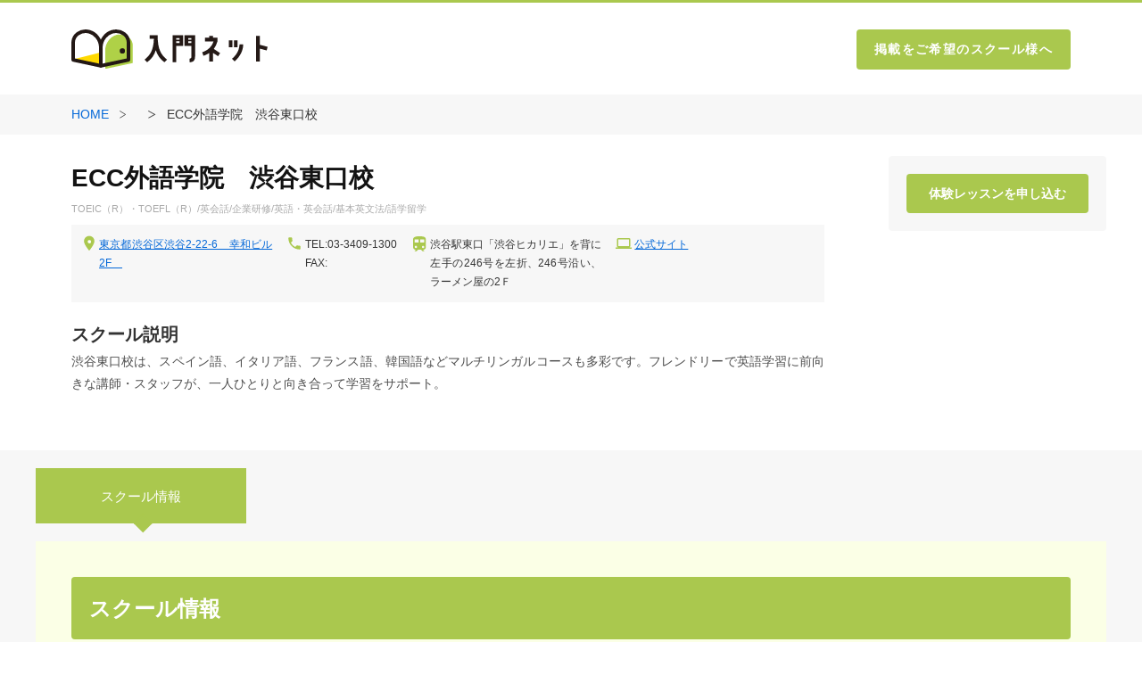

--- FILE ---
content_type: text/html; charset=UTF-8
request_url: https://nyumon.net/script/sc2/detail.php?id=2845
body_size: 5043
content:
<!doctype html PUBLIC "-//W3C//DTD XHTML 1.0 Transitional//EN" "http://www.w3.org/TR/xhtml1/DTD/xhtml1-transitional.dtd">
<html xmlns="http://www.w3.org/1999/xhtml">

<head>
	<link rel="canonical" href="https://www.nyumon.net/sc/2845.html"/>
	<meta name="viewport" content="width=device-width, initial-scale=1">
	<meta http-equiv="Content-Type" content="text/html; charset=utf-8" />
	<title>渋谷の英会話教室「ECC外語学院 渋谷東口校」のスクール情報 | 習い事情報ポータル【入門ネット】</title>
	<meta name="robots" content="index,follow">
	<meta name="Author" content="全研本社株式会社">
	<meta name="copyright" content="全研本社株式会社">
	<meta name="Keywords" content="英会話教室,東京,渋谷,ECC外語学院 渋谷東口校">
	<meta name="Description" content="東京・渋谷の英会話教室「ECC外語学院 渋谷東口校」のスクール情報をお届けします。お得な情報やこのスクールならではの強み、教室の雰囲気などについて詳しく解説。">
	<meta http-equiv="Pragma" content="no-cache">
	<meta http-equiv="Cache-Control" content="no-cache">
	<meta http-equiv="imagetoolbar" content="no">
	<meta equiv="Expires" content="0">
	<link rel="alternate" media="only screen and (max-width: 640px)" href="https://www.nyumon.net/script/sp/detail.php?id=2845&cat1=2&cat2=" />
	<!-- ★スタイルシート・ジャンルで分ける -->
	<meta http-equiv="Content-Style-Type" content="text/css; charset=utf-8" />
	<link rel="stylesheet" type="text/css" media="screen,print" href="/css/sc/cat2.css">
	<link rel="stylesheet" type="text/css" media="screen,print" href="/css/detail/detail.css">
	<script src="/js/renew.js" type="text/javascript"></script>

<script>
(function(i,s,o,g,r,a,m){i['GoogleAnalyticsObject']=r;i[r]=i[r]||function(){(i[r].q=i[r].q||[]).push(arguments)},i[r].l=1*new Date();a=s.createElement(o),m=s.getElementsByTagName(o)[0];a.async=1;a.src=g;m.parentNode.insertBefore(a,m)})(window,document,'script','https://www.google-analytics.com/analytics.js','ga');
ga('create', 'UA-9713258-1', 'auto');
ga('send', 'pageview');
</script>

</head>

<body id="detail" class="detail">  <!-- ヘッダー：入門ネットロゴ・ジャンル一覧へのボタン -->
  <header class="header js-header">
    <div class="header-inner">
      <a href="/" class="header-logo">
        <img src="/img/common/logo.svg" alt="入門ネット">
      </a>
      <a href="/info" class="header-link">掲載をご希望のスクール様へ</a>
    </div>
  </header>
  <main>
    <!-- Breadcrumb -->
    <div class="breadcrumb">
      <div class="c-inner">
        <a class="breadcrumb__item" href="/">HOME</a>
        <img class="breadcrumb__icon" src="/img/common/icon_greater_than.svg" alt="入門ネット">
        <a class="breadcrumb__item" href="/script/sc/list5.php?cat1=0"></a>
        <img class="breadcrumb__icon" src="/img/common/icon_greater_than.svg" alt="入門ネット">
        <a class="breadcrumb__item">ECC外語学院　渋谷東口校</a>
      </div>
    </div>
    <!-- ヘッダー：サブカテゴリテキストリンク -->
    <!-- 共通情報・上部:ここから ***************************************************************************** -->
    <section class="c-inner">
      <section class="p-detail-sec01">
        <div class="right">
			 			<p class="p-detail-sec01__title">ECC外語学院　渋谷東口校</p>
			<p class="p-detail-sec01__sub-title">TOEIC（R）・TOEFL（R）/英会話/企業研修/英語・英会話/基本英文法/語学留学</p>
			<div class="p-detail-sec01__info">
			  <div class="p-detail-sec01__info-item">
				<img src="/img/common/icon_pin.svg" alt="icon position" class="icon">
				<a class="text only-pc" href="https://maps.google.co.jp/maps?hl=ja&amp;t=m&amp;source=embed&amp;z=14&amp;iwloc=B&amp;ie=UTF-8&amp;oe=UTF-8&amp;q=%E6%9D%B1%E4%BA%AC%E9%83%BD%E6%B8%8B%E8%B0%B7%E5%8C%BA%E6%B8%8B%E8%B0%B72-22-6+%E5%B9%B8%E5%92%8C%E3%83%93%E3%83%AB2F+" target="_blank">東京都渋谷区渋谷2-22-6　幸和ビル2F　</a>
				<p class="text only-sp">東京都渋谷区渋谷2-22-6　幸和ビル2F　&nbsp;&nbsp;&nbsp;&nbsp;&nbsp;<a href="https://maps.google.co.jp/maps?hl=ja&amp;t=m&amp;source=embed&amp;z=14&amp;iwloc=B&amp;ie=UTF-8&amp;oe=UTF-8&amp;q=%E6%9D%B1%E4%BA%AC%E9%83%BD%E6%B8%8B%E8%B0%B7%E5%8C%BA%E6%B8%8B%E8%B0%B72-22-6+%E5%B9%B8%E5%92%8C%E3%83%93%E3%83%AB2F+" target="_blank">Google Map</a></p>
			  </div>
			  <div class="p-detail-sec01__info-item">
				<img src="/img/common/icon_phone.svg" alt="icon phone" class="icon">
				<p class="text">TEL:03-3409-1300<br>FAX: </p>
			  </div>
			  <div class="p-detail-sec01__info-item">
				<img src="/img/common/icon_train.svg" alt="icon train" class="icon">
				<p class="text">渋谷駅東口「渋谷ヒカリエ」を背に左手の246号を左折、246号沿い、ラーメン屋の2Ｆ</p>
			  </div>
			  <div class="p-detail-sec01__info-item">
				<img src="/img/common/icon_laptop.svg" alt="icon laptop" class="icon">
				<a href="https://www.ecc.jp/school/tokyo/shibuya/" target="_blank" class="text only-pc">公式サイト</a>
				<a href="https://www.ecc.jp/school/tokyo/shibuya/" target="_blank" class="text only-sp">https://www.ecc.jp/school/tokyo/shibuya/</a>
			  </div>
			</div>
			<div class="p-detail-sec01__school">
			  			  <div class="course-info">
				<p class="name">スクール説明</p>
				<p class="detail">渋谷東口校は、スペイン語、イタリア語、フランス語、韓国語などマルチリンガルコースも多彩です。フレンドリーで英語学習に前向きな講師・スタッフが、一人ひとりと向き合って学習をサポート。</p>
			  </div>
			</div>
					</div>
		<div class="left">
			<section class="p-detail-sidebar only-pc">
			  <div class="p-detail-sidebar-box">
								<a class="p-detail-sidebar__button btn02"  href='/script/sc2/form.php?id=2845&si=trial'  target='_BLANK'>
					体験レッスンを申し込む
				</a>
							  </div>
			</section>
		</div>
      </section>
    </section>
    <!-- 共通情報・上部:ここまで ************************************************************************************** -->
    <!-- メニュー：タブ -->
    <section class="p-detail-nav">
      <div class="c-inner">
        <div class="p-detail-nav__list-btn only-pc">
          <a data_content="content1" class="p-detail-nav__btn active">
            <p>スクール情報</p>
          </a>
                                                </div>
        <div id="content1" class="p-detail-nav__content p-detail-nav__content--01 active">
          <p class="p-detail-nav__content-title">スクール情報</p>
          <div class="p-detail-nav__content-item">
            <p class="title-01">詳細</p>
            <div class="list-img">
              <div class="img">
                <img src="/sc/2845/2845-1.jpg?1638670078" alt=" ">
                <p> </p>
              </div>
              <div class="img">
                <img src="/sc/2845/2845-2.jpg?1638670078" alt=" ">
                <p> </p>
              </div>
            </div>
            <p><p style='font-size:16px; color:#3366cc; font-weight: bold;'>日常英会話コースENVISION　夏のキャンペーン実施中！</p>英会話短期集中プログラム(3カ月 10回)にご入会いただくと<br />今なら入学金21,600円（税込）が無料となります。<br /><br />■英会話短期集中プログラム<br />期間・回数：3カ月　10回<br />入学金 : 21,600円（税込） ⇒ 0円<br />申込期間 : 2018年7月20日（金）まで</p>
            <!-- <div class="title-02">■2018年4月開校クラス</div>
          <p class="text-01">2018年度は以下のクラスを開講いたします。</p>
          <div class="list-text">
            <p>・新年長児クラス<span class="only-pc">　　　 </span>（Level 0） <br class="only-sp">毎週金曜日　15 : 45 ～ 16 : 30</p>
            <p>・新小学校低学年クラス （Level 1） <br class="only-sp">毎週火曜日　16 : 40 ～ 17 : 40</p>
            <p>・小学校中学年クラス<span class="only-pc">　</span>（Level M）<br class="only-sp">毎週金曜日　<span class="only-pc">
              </span>17 : 50 ～ 17 : 40</p>
          </div>
          <p class="text-01">新学期は4月5日（金）よりスタートします！<br>※2018年4月の時点で低学年＝1～2年生　中学年＝3～5年生</p>
          <p class="text-02">お申し込み・お問い合わせは、コチラよりお気軽にご連絡ください。</p>
          <a href="https://www.mpi-j.co.jp/mpischools-p/mpihonbu/?page_id=7" target="_blank" class="link">https://www.mpi-j.co.jp/mpischools-p/mpihonbu/?page_id=7</a> -->
          </div>
          <div class="p-detail-nav__content-item">
            <p class="title-01">ここがウリ！</p>
            <div class="list-img">
              <div class="img">
                <img src="/sc/2845/2845-3.jpg?1638670078" alt=" ">
                <p> </p>
              </div>
              <div class="img">
                <img src="/sc/2845/2845-4.jpg?1638670078" alt=" ">
                <p> </p>
              </div>
            </div>
            <p><p style='font-size:16px; color:#3366cc; font-weight: bold;'>新しくなった日常英会話コース「ENVISION」</p>アウトプット中心のレッスンでLearner（学習者）からUser（英語話者）へ。使える英語を身につけられます。<br />中学生～大学生、社会人、シニア、対象コースを随時開講中！<br /><br /><p style='font-size:16px; color:#3366cc; font-weight: bold;'>厳しい教授研修に合格した講師のみがレッスンを担当</p>語学はもちろん、教える力や人格の備わった講師陣は、採用後にも厳しい基準の研修を合格したプロフェッショナルです。英会話を学ぶ人が楽しく、身につくレッスンを受けられるよう、レッスンは常に高品質に保っています。<br /><br />■周辺のスクール一覧<br />渋谷宮益坂本校<br />恵比寿校<br />目黒校<br />下北沢校</p>
            <!-- <div class="title-02">■2018年4月開校クラス</div>
          <p class="text-01">2018年度は以下のクラスを開講いたします。</p>
          <div class="list-text">
            <p>・新年長児クラス<span class="only-pc">　　　 </span>（Level 0） <br class="only-sp">毎週金曜日　15 : 45 ～ 16 : 30</p>
            <p>・新小学校低学年クラス （Level 1） <br class="only-sp">毎週火曜日　16 : 40 ～ 17 : 40</p>
            <p>・小学校中学年クラス<span class="only-pc">　</span>（Level M）<br class="only-sp">毎週金曜日　<span class="only-pc">
              </span>17 : 50 ～ 17 : 40</p>
          </div>
          <p class="text-01">新学期は4月5日（金）よりスタートします！<br>※2018年4月の時点で低学年＝1～2年生　中学年＝3～5年生</p>
          <p class="text-02">お申し込み・お問い合わせは、コチラよりお気軽にご連絡ください。</p>
          <a href="https://www.mpi-j.co.jp/mpischools-p/mpihonbu/?page_id=7" target="_blank" class="link">https://www.mpi-j.co.jp/mpischools-p/mpihonbu/?page_id=7</a> -->
          </div>
        </div>
                                      </div>
      <section class="p-detail-sidebar only-sp">
        <div class="p-detail-sidebar-box">
                    <a class="p-detail-sidebar__button btn02"  href='/script/sc2/form.php?id=2845&si=trial'  target='_BLANK'>
              体験レッスンを申し込む
          </a>
                  </div>
      </section>
      <section class="p-top-category">
        <div class="c-inner">
          <h2 class="p-sec-title c-title only-pc">
            <span class="c-title__lg">CATEGORY</span>
            <span class="c-title__sm">他のカテゴリも見る</span>
          </h2>
          <div class="p-top-category__body">
            <h2 class="p-top-category__sp-title">他のカテゴリも見る</h2>
            <ul class="p-top-category__list">
				<a class="p-top-category__item c-category-panel c-category-panel__link _en" href="/script/sc/list5.php?cat1=2">英会話</a>
				<a class="p-top-category__item c-category-panel c-category-panel__link _language" href="/script/sc/list5.php?cat1=3">外国語</a>
				<a class="p-top-category__item c-category-panel c-category-panel__link _id" href="/script/sc/list5.php?cat1=1">ビジネス資格/スキルアップ</a>
				<a class="p-top-category__item c-category-panel c-category-panel__link _exercise" href="/script/sc/list5.php?cat1=5">健康/ボディケア/整体</a>
				<a class="p-top-category__item c-category-panel c-category-panel__link _cosme" href="/script/sc/list5.php?cat1=4">美容/エステ/ネイル</a>
				<a class="p-top-category__item c-category-panel c-category-panel__link _dance" href="/script/sc/list5.php?cat1=10">ダンス/フラダンス/舞踏</a>
				<a class="p-top-category__item c-category-panel c-category-panel__link _iyashi" href="/script/sc/list5.php?cat1=14">癒し/心理/セラピー</a>
				<a class="p-top-category__item c-category-panel c-category-panel__link _flower" href="/script/sc/list5.php?cat1=15">フラワー/フラワーアレンジメント</a>
				<a class="p-top-category__item c-category-panel c-category-panel__link _onpu" href="/script/sc/list5.php?cat1=7">音楽/演劇/マスコミ</a>
				<a class="p-top-category__item c-category-panel c-category-panel__link _swimming" href="/script/sc/list5.php?cat1=16">スポーツ/エクササイズ/アウトドア</a>
				<a class="p-top-category__item c-category-panel c-category-panel__link _paintbrush" href="/script/sc/list5.php?cat1=8">ファッション/インテリア/アート</a>
				<a class="p-top-category__item c-category-panel c-category-panel__link _fork" href="/script/sc/list5.php?cat1=9">料理/お菓子/パン</a>
				<a class="p-top-category__item c-category-panel c-category-panel__link _dog" href="/script/sc/list5.php?cat1=17">ペット/動物</a>
				<a class="p-top-category__item c-category-panel c-category-panel__link _pc" href="/script/sc/list5.php?cat1=6">パソコン/IT</a>
				<a class="p-top-category__item c-category-panel c-category-panel__link _sensu" href="/script/sc/list5.php?cat1=11">日本の伝統文化/教養</a>
				<a class="p-top-category__item c-category-panel c-category-panel__link _medicine" href="/script/sc/list5.php?cat1=18">医療/介護/福祉</a>
				<a class="p-top-category__item c-category-panel c-category-panel__link _smartphone" href="/script/sc/list5.php?cat1=13">通信講座/オンライン講座</a>
				<a class="p-top-category__item c-category-panel c-category-panel__link _school" href="/script/sc/list5.php?cat1=19">専門学校</a>
				<a class="p-top-category__item c-category-panel c-category-panel__link _kids" href="/script/sc/list5.php?cat1=20">キッズ</a>
				<a class="p-top-category__item c-category-panel c-category-panel__link _star" href="/script/sc/list5.php?cat1=12">ユニーク＆レア/バラエティ</a>
				<a class="p-top-category__item c-category-panel c-category-panel__link _wakaba" href="/script/sc/list5.php?cat1=21">その他</a>
				<a class="p-top-category__item c-category-panel" href="#" class="c-category-panel__link"></a>
            </ul>
          </div>
        </div>
      </section>
    </section>
  </main>
  <footer class="footer">
	<div class="c-inner">
		<div class="footer-upper">
			<ul class="footer-upper__nav">
				<li class="footer-upper__nav-item"><a href="/info" class="footer-upper__nav-link">掲載をご希望のスクール様へ</a></li>
				<li class="footer-upper__nav-item"><a target="_blank" href="https://seez.jp/privacy/" class="footer-upper__nav-link">プライバシーポリシー</a></li>
				<li class="footer-upper__nav-item"><a target="_blank" href="https://seez.jp/" class="footer-upper__nav-link">運営会社</a></li>
			</ul>
			<a href="#" class="footer-toTop"></a>
		</div>
		<div class="footer-bottom">
			<a href="/" class="footer-logo">
				<img src="/img/common/logo.svg" alt="入門ネット">
			</a>
			<p class="footer-copy">&copy;nyumon.net</p>
		</div>
	</div>
</footer></body>

</html>

--- FILE ---
content_type: text/css
request_url: https://nyumon.net/css/sc/cat2.css
body_size: 1225
content:
@import "common.css";

/*　共通情報・上部　*/
#schoolname h1{
	color: #EA4C4C;
	font-size: 21px;
	line-height: 24px;
	font-weight: bold;
	margin: 0px;
	padding: 0px;
}
#add01 {
	display: block;
	background-attachment: scroll;
	background-image: url(../../images/details/cat2/add_01.gif);
	background-repeat: no-repeat;
	background-position: left top;
	margin: 0px;
	padding: 0px 0px 5px 50px;
	line-height: 16px;
	text-align: left;
}
#add02 {
	display: block;
	background-attachment: scroll;
	background-image: url(../../images/details/cat2/add_02.gif);
	background-repeat: no-repeat;
	background-position: left top;
	margin: 0px;
	padding: 0px 0px 0px 50px;
	line-height: 16px;
	font-size: 18px;
	font-weight: bold;
	color: #EA4C4C;
	text-align: left;
}

/*　メニュー：タブ　--------------------------　*/
#menutab {
	background-attachment: scroll;
	background-image: url(../../images/details/cat2/tab_menu_bk.jpg);
	background-repeat: repeat-x;
	background-position: left bottom;
	margin: 0px;
	padding: 0px;
	height: 43px;
	width: 100%;
}
#menutab ul {
	display: block;
	margin: 0px auto;
	padding: 0px;
	list-style-type: none;
	width: 904px;
}
#menutab li {
	float: left;
}

#menutab li a {
	display: block;
	width: 100%;
	height: 0px;
	padding-top: 38px;
	overflow: hidden;
	background-image: url(../../images/details/cat2/tab_menu.jpg);
}

#menu01 {width: 112px;}
#menu02 {width: 88px;}
#menu03 {width: 173px;}
#menu04 {width: 187px;}
#menu05 {width: 139px;}
#menu06 {width: 112px;}
#menu07 {width: 93px;}
#menu01 a {background-position: 0px 0px;}
#menu02 a {background-position: -112px 0px;}
#menu03 a {background-position: -200px 0px;}
#menu04 a {background-position: -373px 0px;}
#menu05 a {background-position: -560px 0px;}
#menu06 a {background-position: -699px 0px;}
#menu07 a {background-position: -811px 0px;}
#menu01 a:hover {background-position: 0px -38px;}
#menu02 a:hover {background-position: -112px -38px;}
#menu03 a:hover {background-position: -200px -38px;}
#menu04 a:hover {background-position: -373px -38px;}
#menu05 a:hover {background-position: -560px -38px;}
#menu06 a:hover {background-position: -699px -38px;}
#menu07 a:hover {background-position: -811px -38px;}
#menu01on {
	width: 112px;
	background-position: 0px -38px;
	display: block;
	background-image: url(../../images/details/cat2/tab_menu.jpg);
	height: 0px;
	padding-top: 38px;
	overflow: hidden;
}
#menu02on {
	width: 88px;
	background-position: -112px -38px;
	display: block;
	background-image: url(../../images/details/cat2/tab_menu.jpg);
	height: 0px;
	padding-top: 38px;
	overflow: hidden;
}
#menu03on {
	width: 173px;
	background-position: -200px -38px;
	display: block;
	background-image: url(../../images/details/cat2/tab_menu.jpg);
	height: 0px;
	padding-top: 38px;
	overflow: hidden;
}
#menu04on {
	width: 187px;
	background-position: -373px -38px;
	display: block;
	background-image: url(../../images/details/cat2/tab_menu.jpg);
	height: 0px;
	padding-top: 38px;
	overflow: hidden;
}
#menu05on {
	width: 139px;
	background-position: -560px -38px;
	display: block;
	background-image: url(../../images/details/cat2/tab_menu.jpg);
	height: 0px;
	padding-top: 38px;
	overflow: hidden;
}
#menu06on {
	width: 112px;
	background-position: -699px -38px;
	display: block;
	background-image: url(../../images/details/cat2/tab_menu.jpg);
	height: 0px;
	padding-top: 38px;
	overflow: hidden;
}
#menu07on {
	width: 93px;
	background-position: -811px -38px;
	display: block;
	background-image: url(../../images/details/cat2/tab_menu.jpg);
	height: 0px;
	padding-top: 38px;
	overflow: hidden;
}

/*　各ページ・主要内容　--------------------------　*/
#contentswrap {
	background-image: url(../../images/details/cat2/contents_bk.gif);
	background-repeat: repeat;
	display: block;
	margin: 0px 0px 15px;
	padding: 10px 0px 0px;
	border-bottom-width: 1px;
	border-bottom-style: solid;
	border-bottom-color: #EA4C4C;
	background-attachment: scroll;
	background-position: left top;
	width: 100%;
}
#contents {
	display: block;
	padding: 15px;
	width: 870px;
	margin-top: 0px;
	margin-right: auto;
	margin-bottom: 0px;
	margin-left: auto;
	border: 1px solid #EA4C4C;
	background-color: #FFFFFF;
}
.link02 a:hover{
	background-color: #A7BDFA;
}

/*　講座内容　--------------------------　*/
#cdetail {
	text-align: left;
	display: block;
	padding: 0px;
	width: 100%;
	margin-top: 0px;
	margin-right: 0px;
	margin-bottom: 20px;
	margin-left: 0px;
	background-attachment: scroll;
	background-repeat: no-repeat;
	background-position: left top;
}
#cdetail h3{
	font-size: 16px;
	margin: 0px 0px 5px;
	padding: 0px 0px 0px 40px;
	display: block;
	border-bottom-width: 1px;
	border-bottom-style: solid;
	border-bottom-color: #CCCCCC;
	color: #EA4C4C;
	background-attachment: scroll;
	background-repeat: no-repeat;
	background-position: left center;
}
#cno01 {background-image: url(../../images/details/cat2/c_no01.gif);}
#cno02 {background-image: url(../../images/details/cat2/c_no02.gif);}
#cno03 {background-image: url(../../images/details/cat2/c_no03.gif);}
#cno04 {background-image: url(../../images/details/cat2/c_no04.gif);}
#cno05 {background-image: url(../../images/details/cat2/c_no05.gif);}
#cno06 {background-image: url(../../images/details/cat2/c_no06.gif);}
#cno07 {background-image: url(../../images/details/cat2/c_no07.gif);}
#cno08 {background-image: url(../../images/details/cat2/c_no08.gif);}
#cno09 {background-image: url(../../images/details/cat2/c_no09.gif);}
#cno10 {background-image: url(../../images/details/cat2/c_no10.gif);}

/*　生徒の声　--------------------------　*/
.sname {
	width: 675px;
	border-bottom-width: 1px;
	border-bottom-style: dotted;
	border-bottom-color: #CCCCCC;
	margin-top: 0px;
	margin-right: 0px;
	margin-bottom: 10px;
	margin-left: 20px;
	padding-top: 0px;
	padding-right: 0px;
	padding-bottom: 0px;
	padding-left: 0px;
	font-size: 14px;
	font-weight: normal;
	color: #EA4C4C;
	text-align: left;
}

/*　よくある質問　--------------------------　*/
.qaq {
	width: 869px;
	border-bottom-width: 1px;
	border-bottom-style: dotted;
	border-bottom-color: #CCCCCC;
	margin-top: 0px;
	margin-right: 0px;
	margin-bottom: 10px;
	margin-left: 0px;
	font-size: 14px;
	font-weight: normal;
	color: #EA4C4C;
	text-align: left;
	padding: 0px;
}
.qaa {
	width: 869px;
	margin-top: 0px;
	margin-right: 0px;
	margin-bottom: 20px;
	margin-left: 0px;
	padding: 0px;
}
.blue {
	font-size: 12px;
	color: #EA4C4C;
}
#sblog h3 {
	font-size: 14px;
	color: #EA4C4C;
	display: block;
	border-bottom-width: 1px;
	border-bottom-style: dotted;
	border-bottom-color: #CCCCCC;
	padding: 0px;
	margin-top: 15px;
	margin-right: 0px;
	margin-bottom: 10px;
	margin-left: 0px;
}


--- FILE ---
content_type: text/css
request_url: https://nyumon.net/css/detail/detail.css
body_size: 9897
content:
@charset "UTF-8";
/*
html5doctor.com Reset Stylesheet
v1.6.1
Last Updated: 2010-09-17
Author: Richard Clark - http://richclarkdesign.com
Twitter: @rich_clark
*/
html, body, div, span, object, iframe,
h1, h2, h3, h4, h5, h6, p, blockquote, pre,
abbr, address, cite, code,
del, dfn, em, img, ins, kbd, q, samp,
small, strong, sub, sup, var,
b, i,
dl, dt, dd, ol, ul, li,
fieldset, form, label, legend,
table, caption, tbody, tfoot, thead, tr, th, td,
article, aside, canvas, details, figcaption, figure,
footer, header, hgroup, menu, nav, section, summary,
time, mark, audio, video {
  margin: 0;
  padding: 0;
  border: 0;
  outline: 0;
  font-size: 100%;
  vertical-align: baseline;
  background: transparent;
}

body {
  line-height: 1;
}

article, aside, details, figcaption, figure,
footer, header, hgroup, menu, nav, section {
  display: block;
}

nav ul {
  list-style: none;
}

blockquote, q {
  quotes: none;
}

blockquote:before, blockquote:after,
q:before, q:after {
  content: '';
  content: none;
}

a {
  margin: 0;
  padding: 0;
  font-size: 100%;
  vertical-align: baseline;
  background: transparent;
}

/* change colours to suit your needs */
ins {
  background-color: #ff9;
  color: #000;
  text-decoration: none;
}

/* change colours to suit your needs */
mark {
  background-color: #ff9;
  color: #000;
  font-style: italic;
  font-weight: bold;
}

del {
  text-decoration: line-through;
}

abbr[title], dfn[title] {
  border-bottom: 1px dotted;
  cursor: help;
}

table {
  border-collapse: collapse;
  border-spacing: 0;
}

/* change border colour to suit your needs */
hr {
  display: block;
  height: 1px;
  border: 0;
  border-top: 1px solid #cccccc;
  margin: 1em 0;
  padding: 0;
}

input, select {
  vertical-align: middle;
}

*,
*::before,
*::after {
  box-sizing: border-box;
}

html {
  background: #fff;
}

@media screen and (max-width: 767px) {
  html {
    font-size: calc(100vw / 40);
  }
}

body {
  color: #333;
  font-weight: 400;
  font-size: 16px;
  font-family: "Hind", "Noto Sans JP", sans-serif;
  line-height: 1.8;
  letter-spacing: 1;
}

@media screen and (max-width: 767px) {
  body {
    font-size: 1.6rem;
  }
}

img {
  width: 100%;
  vertical-align: bottom;
}

a {
  color: #333;
  text-decoration: none;
}

ul {
  list-style: none;
}

ol {
  list-style-type: none;
}

.only-pc {
  display: block;
}

@media screen and (max-width: 767px) {
  .only-pc {
    display: none !important;
  }
}

.only-sp {
  display: none;
}

@media screen and (max-width: 767px) {
  .only-sp {
    display: block;
  }
}

input, textarea {
  box-sizing: border-box;
  -moz-box-sizing: border-box;
  -webkit-box-sizing: border-box;
  -webkit-appearance: none;
  max-width: 100%;
}

/* Slider */
.slick-slider {
  position: relative;
  display: block;
  box-sizing: border-box;
  -webkit-touch-callout: none;
  -webkit-user-select: none;
  -moz-user-select: none;
  -ms-user-select: none;
  user-select: none;
  touch-action: pan-y;
  -webkit-tap-highlight-color: transparent;
}

.slick-list {
  position: relative;
  overflow: hidden;
  display: block;
  margin: 0;
  padding: 0;
}

.slick-list:focus {
  outline: none;
}

.slick-list.dragging {
  cursor: pointer;
  cursor: hand;
}

.slick-slider .slick-track,
.slick-slider .slick-list {
  transform: translate3d(0, 0, 0);
}

.slick-track {
  position: relative;
  left: 0;
  top: 0;
  display: block;
  margin-left: auto;
  margin-right: auto;
}

.slick-track:before, .slick-track:after {
  content: "";
  display: table;
}

.slick-track:after {
  clear: both;
}

.slick-loading .slick-track {
  visibility: hidden;
}

.slick-slide {
  float: left;
  height: 100%;
  min-height: 1px;
  display: none;
}

[dir="rtl"] .slick-slide {
  float: right;
}

.slick-slide img {
  display: block;
}

.slick-slide.slick-loading img {
  display: none;
}

.slick-slide.dragging img {
  pointer-events: none;
}

.slick-initialized .slick-slide {
  display: block;
}

.slick-loading .slick-slide {
  visibility: hidden;
}

.slick-vertical .slick-slide {
  display: block;
  height: auto;
  border: 1px solid transparent;
}

.slick-arrow.slick-hidden {
  display: none;
}

.footer {
  width: 100%;
}

.footer-upper {
  border-bottom: 1px solid #ccc;
  display: flex;
  justify-content: space-between;
  padding: 32px 0 17px;
}

@media screen and (max-width: 767px) {
  .footer-upper {
    flex-direction: column-reverse;
    padding: 0;
  }
}

.footer-upper__nav {
  display: flex;
}

@media screen and (max-width: 767px) {
  .footer-upper__nav {
    flex-wrap: wrap;
    justify-content: center;
    margin-left: -4vw;
    padding: 4vw 14vw;
  }
}

@media screen and (max-width: 767px) {
  .footer-upper__nav-item {
    margin-left: 4vw;
  }
}

.footer-upper__nav-item + .footer-upper__nav-item {
  margin-left: 32px;
}

@media screen and (max-width: 767px) {
  .footer-upper__nav-item + .footer-upper__nav-item {
    margin-left: 4vw;
  }
}

.footer-upper__nav-link {
  font-size: 13px;
  font-weight: 500;
  transition: .3s;
}

@media screen and (max-width: 767px) {
  .footer-upper__nav-link {
    font-size: 1.3rem;
  }
}

.footer-upper__nav-link:hover {
  opacity: .8;
  transition: .3s;
}

.footer-toTop {
  display: inline-block;
  position: relative;
}

@media screen and (max-width: 767px) {
  .footer-toTop {
    width: 100%;
    height: 10vw;
    border-bottom: 1px solid #ccc;
    display: block;
  }
}

.footer-toTop::before {
  width: 15px;
  height: 15px;
  content: '';
  border-top: 2px solid #aac84e;
  border-right: 2px solid #aac84e;
  position: absolute;
  right: 18px;
  top: 50%;
  transform: rotate(-45deg) translateY(-50%);
}

@media screen and (max-width: 767px) {
  .footer-toTop::before {
    width: 4vw;
    height: 4vw;
    top: 40%;
    right: 50%;
    transform: rotate(-45deg) translate(50%, 50%);
  }
}

.footer-bottom {
  display: flex;
  justify-content: space-between;
  padding: 30px 0;
}

@media screen and (max-width: 767px) {
  .footer-bottom {
    display: block;
    padding: 4vw 0 5.5vw;
  }
}

.footer-logo {
  width: 180px;
  display: block;
}

@media screen and (max-width: 767px) {
  .footer-logo {
    width: 45vw;
    margin: 0 auto;
  }
}

.footer-copy {
  color: #aaa;
  font-size: 12px;
}

@media screen and (max-width: 767px) {
  .footer-copy {
    font-size: 1.2rem;
    margin-top: 3vw;
    text-align: center;
  }
}

.header {
  width: 100%;
  border-top: 3px solid #aac84e;
  display: block;
  top: 0;
  z-index: 3;
}

@media screen and (max-width: 767px) {
  .header {
    height: 15vw;
    background: #fff;
  }
}

.header-inner {
  max-width: 1920px;
  min-width: 1160px;
  display: flex;
  justify-content: space-between;
  align-items: flex-start;
  padding: 0 40px;
}

@media screen and (max-width: 767px) {
  .header-inner {
    max-width: 100%;
    min-width: 100%;
    padding: 0 4.5vw;
  }
}

.header-logo {
  width: 220px;
  display: block;
  margin-top: 36px;
}

@media screen and (max-width: 767px) {
  .header-logo {
    width: 37.5vw;
    margin-top: 5vw;
  }
}

.header-link {
  background: #aac84e;
  border-bottom-right-radius: 4px;
  border-bottom-left-radius: 4px;
  color: #fff;
  display: block;
  font-size: 14px;
  font-weight: bold;
  letter-spacing: 1.4px;
  padding: 10px 20px;
  transition: .3s;
}

@media screen and (max-width: 767px) {
  .header-link {
    display: none;
  }
}

.header-link:hover {
  opacity: .8;
  transition: .3s;
}

.l-wrapper {
  min-width: 1160px;
}

@media screen and (max-width: 767px) {
  .l-wrapper {
    min-width: 100%;
    padding-top: 15vw;
  }
}

.c-areaSearch {
  width: 100%;
  border-radius: 4px;
}

@media screen and (max-width: 767px) {
  .c-areaSearch {
    border-radius: 1vw;
  }
}

.c-areaSearch__heading {
  background: #aac84e;
  border-top-left-radius: 4px;
  border-top-right-radius: 4px;
  color: #fff;
  padding: 10px 0;
  text-align: center;
}

@media screen and (max-width: 767px) {
  .c-areaSearch__heading {
    border-top-left-radius: 1vw;
    border-top-right-radius: 1vw;
    display: none;
    padding: 2.5vw 0;
  }
}

.c-areaSearch__heading-en {
  display: block;
  font-size: 28px;
  font-weight: bold;
  letter-spacing: 2.24px;
  line-height: 1.2;
  text-align: center;
}

.c-areaSearch__heading-ja {
  font-size: 15px;
  font-weight: bold;
  letter-spacing: 1.2px;
  line-height: 1.2;
}

.c-areaSearch__btn {
  display: none;
}

@media screen and (max-width: 767px) {
  .c-areaSearch__btn {
    width: 90vw;
    background: #aac84e;
    border-radius: 1vw;
    color: #fff;
    display: block;
    font-size: 1.6rem;
    font-weight: bold;
    padding: 4vw 0;
    text-align: center;
  }
}

.c-areaSearch__btn-text {
  padding-left: 6.5vw;
  position: relative;
}

@media screen and (max-width: 767px) {
  .c-areaSearch__btn-icon {
    width: 3.5vw;
    height: 5vw;
    fill: #fff;
    position: absolute;
    left: 0;
    top: 50%;
    transform: translateY(-50%);
  }
}

.c-areaSearch__body {
  background: #fff;
  padding: 36px 52px 16px;
}

@media screen and (max-width: 767px) {
  .c-areaSearch__body {
    display: none;
  }
}

.c-areaSearch__body-inner {
  width: 1044px;
  display: flex;
  flex-wrap: wrap;
  margin-right: -28px;
}

.c-areaSearch__body-item {
  width: 320px;
  margin: 0 28px 25px 0;
}

.c-area-block {
  display: block;
}

.c-area-block__heading {
  border-bottom: 1px solid #aac84e;
  color: #aac84e;
  font-size: 20px;
  font-weight: bold;
  letter-spacing: .96px;
}

.c-area-block__areas {
  margin-top: 10px;
}

.c-area-block__list {
  display: flex;
  flex-wrap: wrap;
}

.c-area-block__area {
  cursor: pointer;
  border-bottom: 1px solid transparent;
  font-size: 13px;
  font-weight: bold;
  margin-right: 12px;
  padding-left: 11px;
  position: relative;
  transition: .3s;
}

.c-area-block__area:hover {
  border-bottom: 1px solid #aac84e;
  color: #aac84e;
  transition: .3s;
}

.c-area-block__area::before {
  width: 0;
  height: 0;
  border-style: solid;
  border-width: 2.5px 0 2.5px 5px;
  border-color: transparent transparent transparent #aac84e;
  content: '';
  position: absolute;
  top: 50%;
  transform: translateY(-50%);
  left: 0;
}

.breadcrumb {
  background-color: #F7F7F7;
  min-height: 45px;
  padding: 10px 0;
  display: flex;
  align-items: center;
}

@media screen and (max-width: 767px) {
  .breadcrumb {
    min-height: 12.25vw;
    padding: 1vw 0;
  }
}

.breadcrumb .c-inner {
  display: flex;
  align-items: center;
  flex-wrap: wrap;
}

@media screen and (max-width: 767px) {
  .breadcrumb .c-inner {
    padding: 0 5vw;
  }
}

.breadcrumb__item {
  font-size: 14px;
}

@media screen and (max-width: 767px) {
  .breadcrumb__item {
    font-size: 3vw;
    letter-spacing: -0.25vw;
  }
}

.breadcrumb__item:not(:last-child) {
  color: #0468D8;
}

.breadcrumb__icon {
  width: 8.4px;
  margin: 0 12px;
  height: auto;
}

@media screen and (max-width: 767px) {
  .breadcrumb__icon {
    width: 1.5vw;
    margin: 0 2.25vw;
    padding-bottom: 0.5vw;
  }
}

.c-category-panel {
  background: #fff;
  border: 2px solid transparent;
  border-radius: 4px;
  padding: 0 20px 0 60px;
  position: relative;
  transition: .3s;
}

@media screen and (max-width: 767px) {
  .c-category-panel {
    border-radius: 0;
    padding: 0 2vw 0 9.5vw;
  }
}

.c-category-panel:hover {
  border: 2px solid #aac84e;
  transition: .3s;
}

.c-category-panel:hover .c-category-panel__link {
  color: #aac84e;
  transition: .3s;
}

.c-category-panel::before {
  width: 36px;
  height: 36px;
  background-size: cover;
  background-position: center center;
  background-repeat: no-repeat;
  content: '';
  position: absolute;
  top: 50%;
  transform: translateY(-50%);
  left: 10px;
}

@media screen and (max-width: 767px) {
  .c-category-panel::before {
    width: 5vw;
    height: 5vw;
    left: 2.5vw;
  }
}

.c-category-panel._en::before {
  background-image: url(/img/common/icon_en.svg);
}

.c-category-panel._language::before {
  background-image: url(/img/common/icon_language.svg);
}

.c-category-panel._id::before {
  background-image: url(/img/common/icon_id.svg);
}

.c-category-panel._exercise::before {
  background-image: url(/img/common/icon_exercise.svg);
}

.c-category-panel._cosme::before {
  background-image: url(/img/common/icon_cosme.svg);
}

.c-category-panel._dance::before {
  background-image: url(/img/common/icon_dance.svg);
}

.c-category-panel._iyashi::before {
  background-image: url(/img/common/icon_iyashi.svg);
}

.c-category-panel._flower::before {
  background-image: url(/img/common/icon_flower.svg);
}

.c-category-panel._onpu::before {
  background-image: url(/img/common/icon_onpu.svg);
}

.c-category-panel._swimming::before {
  background-image: url(/img/common/icon_swimming.svg);
}

.c-category-panel._paintbrush::before {
  background-image: url(/img/common/icon_paintbrush.svg);
}

.c-category-panel._fork::before {
  background-image: url(/img/common/icon_fork.svg);
}

.c-category-panel._dog::before {
  background-image: url(/img/common/icon_dog.svg);
}

.c-category-panel._pc::before {
  background-image: url(/img/common/icon_pc.svg);
}

.c-category-panel._sensu::before {
  background-image: url(/img/common/icon_sensu.svg);
}

.c-category-panel._medicine::before {
  background-image: url(/img/common/icon_medicine.svg);
}

.c-category-panel._smartphone::before {
  background-image: url(/img/common/icon_smartphone.svg);
}

.c-category-panel._school::before {
  background-image: url(/img/common/icon_school.svg);
}

.c-category-panel._kids::before {
  background-image: url(/img/common/icon_kids.svg);
}

.c-category-panel._star::before {
  background-image: url(/img/common/icon_star.svg);
}

.c-category-panel._wakaba::before {
  background-image: url(/img/common/icon_wakaba.svg);
}

.c-category-panel__link {
  font-size: 13px;
  font-weight: bold;
  letter-spacing: 1.3px;
  line-height: 1.38;
  transition: .3s;
}

@media screen and (max-width: 767px) {
  .c-category-panel__link {
    font-size: 1.2rem;
    padding-top: 1.5vw;
  }
}

/*
---
name: 見出し
category:
  - components
  - components/headings
tag:
  - タグ
---

`-is-small` モディファイアで小サイズ。
```html
<h2 class="basic-title">NEWS & TOPIC</h2>
```
*/
.basic-title {
  text-align: center;
  font-size: 34px;
  line-height: 1.06;
}

.basic-title.-is-small {
  font-size: 20px;
}

.c-icon {
  display: inline-block;
}

.c-icon._white {
  fill: #fff;
}

.c-icon._green {
  fill: #aac84e;
}

.c-icon--pointer {
  width: 19px;
}

@media screen and (max-width: 767px) {
  .c-icon--pointer {
    width: 4.75vw;
  }
}

.c-icon--book {
  width: 27px;
}

@media screen and (max-width: 767px) {
  .c-icon--book {
    width: 6.75vw;
  }
}

.c-inner {
  width: 1160px;
  padding: 0 20px;
  margin: 0 auto;
}

@media screen and (max-width: 767px) {
  .c-inner {
    width: 100%;
    padding: 0;
  }
}

.c-searchbox {
  width: 100%;
  background: #fff;
  border-radius: 4px;
}

@media screen and (max-width: 767px) {
  .c-searchbox {
    border-radius: 1vw;
  }
}

.c-searchbox__inner {
  width: 100%;
}

.c-searchbox__list {
  display: flex;
}

@media screen and (max-width: 767px) {
  .c-searchbox__list {
    display: block;
  }
}

.c-searchbox__item {
  position: relative;
}

@media screen and (max-width: 767px) {
  .c-searchbox__item {
    border-bottom: 1px solid #ccc;
  }
}

.c-searchbox__item._area {
  width: 219px;
}

@media screen and (max-width: 767px) {
  .c-searchbox__item._area {
    width: 100%;
  }
}

.c-searchbox__item._category {
  width: 273px;
}

@media screen and (max-width: 767px) {
  .c-searchbox__item._category {
    width: 100%;
  }
}

.c-searchbox__item._submit {
  width: 108px;
}

@media screen and (max-width: 767px) {
  .c-searchbox__item._submit {
    width: 80vw;
    margin: 3vw auto;
  }
}

.c-searchbox__item._area, .c-searchbox__item._category {
  padding: 6px 0;
}

@media screen and (max-width: 767px) {
  .c-searchbox__item._area, .c-searchbox__item._category {
    padding: 1.5vw 0;
  }
}

.c-searchbox__item._area::before, .c-searchbox__item._category::before {
  width: 0;
  height: 0;
  border-style: solid;
  border-width: 8px 7px 0;
  border-color: #ccc transparent transparent transparent;
  content: '';
  position: absolute;
  top: 50%;
  transform: translateY(-50%);
  right: 20px;
}

@media screen and (max-width: 767px) {
  .c-searchbox__item._area::before, .c-searchbox__item._category::before {
    border-width: 2vw 1.75vw 0;
    right: 5vw;
  }
}

.c-searchbox__item._active::after {
  width: 100%;
  height: 2px;
  background: #aac84e;
  content: '';
  position: absolute;
  bottom: 0;
  left: 0;
}

@media screen and (max-width: 767px) {
  .c-searchbox__item._active::after {
    background: transparent;
  }
}

.c-searchbox__icon {
  position: absolute;
  top: 50%;
  transform: translateY(-50%);
  left: 24px;
}

@media screen and (max-width: 767px) {
  .c-searchbox__icon {
    left: 6vw;
  }
}

.c-searchbox__item-select {
  width: 100%;
  height: 100%;
  border: none;
  color: #aaa;
  font-size: 14px;
  letter-spacing: 1.12;
  padding: 20px 0 20px 60px;
  pointer-events: none;
  -webkit-appearance: none;
  -moz-appearance: none;
  appearance: none;
}

@media screen and (max-width: 767px) {
  .c-searchbox__item-select {
    font-size: 1.4rem;
    padding: 5vw 0 5vw 15vw;
    pointer-events: all;
  }
}

.c-searchbox__item-select::-ms-expand {
  display: none;
}

.c-searchbox__item-select:focus {
  outline: none;
}

.c-searchbox__item-select._border-right {
  border-right: 1px solid #ccc;
}

@media screen and (max-width: 767px) {
  .c-searchbox__item-select._border-right {
    border-right: 1px solid transparent;
  }
}

.c-searchbox__item-option {
  display: none;
  font-weight: 700;
  padding: 10px 0;
}

@media screen and (max-width: 767px) {
  .c-searchbox__item-option {
    display: block;
    padding: 2.5vw 0;
  }
}

.c-searchbox__item-input {
  width: 100%;
  height: 100%;
  background: #aac84e;
  border: none;
  border-top-right-radius: 4px;
  border-bottom-right-radius: 4px;
  color: #fff;
  cursor: pointer;
  font-size: 14px;
  font-weight: 700;
  letter-spacing: 1.4px;
}

@media screen and (max-width: 767px) {
  .c-searchbox__item-input {
    border-radius: 1vw;
    font-size: 1.6rem;
    padding: 2vw 0;
  }
}

.c-custom-options-wrapper {
  width: 100%;
  box-shadow: 0 3px 6px 0 rgba(0, 0, 0, 0.16);
  filter: blur(3px);
  opacity: 0;
  position: absolute;
  top: 100%;
  left: 0;
  visibility: hidden;
  transform: translateY(-10px);
  transition: .3s;
}

.c-custom-options-wrapper._is-show {
  display: block;
  filter: blur(0);
  opacity: 1;
  visibility: visible;
  transform: translateX(0);
  transition: .3s;
}

@media screen and (max-width: 767px) {
  .c-custom-options-wrapper._is-show {
    display: none;
  }
}

.c-custom-options {
  width: 100%;
  height: 280px;
  background: #fff;
  overflow-y: scroll;
  -ms-overflow-style: none;
  scrollbar-width: none;
}

.c-custom-options::-webkit-scrollbar {
  display: none;
}

.c-custom-option {
  display: block;
  font-family: "游ゴシック", "Yu Gothic", "游ゴシック体", YuGothic, sans-serif;
  font-weight: bold;
  font-size: 16px;
  padding: 6px 0;
}

.c-custom-option:hover {
  background: #fbffe6;
}

.c-custom-options__scrollbar {
  width: 4px;
  height: 97.142%;
  background: rgba(0, 0, 0, 0.16);
  position: absolute;
  right: 4px;
  top: 3px;
}

.c-scrollbar__inner {
  width: 100%;
  background: #aac84e;
  position: absolute;
  top: 0;
}

.c-slide-pickup {
  display: block;
}

.c-slide-pickup__link {
  width: 100%;
  display: block;
}

.c-slide-pickup__pho {
  width: 100%;
  position: relative;
}

.c-slide-pickup__category {
  background: #ecad19;
  color: #fff;
  display: block;
  font-size: 12px;
  font-weight: 500;
  line-height: 1.5;
  padding: 4px 8px;
  position: absolute;
  bottom: 0;
  left: 0;
}

.c-slide-pickup__category::before, .c-slide-pickup__category::after {
  content: '';
  position: absolute;
  right: -13px;
}

.c-slide-pickup__category::before {
  width: 0;
  height: 0;
  border-style: solid;
  border-width: 13px 13px 0 0;
  border-color: #ecad19 transparent transparent transparent;
  top: 0;
}

.c-slide-pickup__category::after {
  width: 0;
  height: 0;
  border-style: solid;
  border-width: 0 13px 13px 0;
  border-color: transparent transparent #ecad19 transparent;
  bottom: 0;
}

.c-slide-pickup__title {
  font-size: 16px;
  font-weight: bold;
  letter-spacing: .77px;
  line-height: 1.5;
  margin: 15px 0 0;
}

.c-slide-pickup__text {
  color: #aaa;
  font-size: 13px;
  line-height: 1.69;
  margin: 10px 0 0;
}

.c-slide-pickup__area {
  display: block;
  font-size: 12px;
  margin-top: 16px;
  padding-left: 20px;
  position: relative;
}

.c-slide-pickup__area::before {
  width: 12px;
  height: 17px;
  background: url(/img/common/icon_pin.svg) no-repeat center center/cover;
  content: '';
  position: absolute;
  top: 50%;
  transform: translateY(-50%);
  left: 0;
}

.c-slide-pickup__arrow {
  width: 14px;
  height: 20px;
  position: relative;
  cursor: pointer;
  display: inline-block;
  color: #000;
  overflow: hidden;
  vertical-align: middle;
  text-decoration: none;
  font-size: 15px;
}

.c-slide-pickup__arrow::before, .c-slide-pickup__arrow::after {
  position: absolute;
  top: 0;
  bottom: 0;
  margin: auto;
  content: "";
  vertical-align: middle;
}

.c-slide-pickup__prev {
  left: 0;
}

.c-slide-pickup__prev::before {
  left: 3px;
  width: 14px;
  height: 14px;
  border-bottom: 2px solid #aac84e;
  border-left: 2px solid #aac84e;
  transform: rotate(45deg);
}

.c-slide-pickup__next {
  right: 0;
  margin-left: 40px;
}

.c-slide-pickup__next::before {
  right: 3px;
  width: 14px;
  height: 14px;
  border-top: 2px solid #aac84e;
  border-right: 2px solid #aac84e;
  transform: rotate(45deg);
}

.c-title {
  display: block;
  text-align: center;
}

.c-title__lg {
  color: #aac84e;
  display: block;
  font-size: 28px;
  font-weight: bold;
  line-height: 1.3;
  letter-spacing: 2.24px;
}

@media screen and (max-width: 767px) {
  .c-title__lg {
    font-size: 2.4rem;
  }
}

.c-title__sm {
  color: #aaa;
  font-size: 15px;
  font-weight: bold;
  letter-spacing: 1.2px;
  line-height: 1.2;
}

@media screen and (max-width: 767px) {
  .c-title__sm {
    font-size: 1.4rem;
  }
}

@media screen and (min-width: 768px) {
  .detail .l-wrapper {
    min-width: 1240px;
  }
  .detail .header {
    position: relative;
    margin-bottom: 28px;
  }
  .detail .header-inner {
    max-width: 1200px;
    margin: 0 auto;
  }
  .detail .header-link {
    margin-top: 30px;
    border-radius: 4px;
  }
  .detail .header-logo {
    margin-top: 30px;
  }
}

@media screen and (max-width: 767px) {
  .detail .header-link {
    width: 40.5vw;
    display: block;
    margin-top: 4.5vw;
    font-size: 2.5vw;
    padding: 1.5vw;
    border-radius: 1vw;
    letter-spacing: -0.05vw;
  }
}

@media screen and (min-width: 768px) {
  #detail .c-inner {
    width: 1240px;
    padding: 0 20px 0 60px;
  }
}

#detail .p-detail-sec01 {
  display: flex;
  justify-content: space-between;
  padding-bottom: 40px;
}

#detail .p-detail-sec01 .right {
  max-width: 844px;
}

@media screen and (min-width: 768px) {
  #detail .p-detail-sec01 {
    margin-top: 24px;
  }
}

@media screen and (max-width: 767px) {
  #detail .p-detail-sec01 {
    padding-bottom: 8.75vw;
  }
}

#detail .p-detail-sec01__title {
  color: #131313;
  font-size: 28px;
  font-weight: bold;
}

@media screen and (max-width: 767px) {
  #detail .p-detail-sec01__title {
    font-size: 5vw;
    margin-top: 4vw;
    margin-left: 5vw;
    padding-right: 5vw;
  }
}

#detail .p-detail-sec01__sub-title {
  color: #AAA;
  font-size: 11px;
  margin-bottom: 8px;
}

@media screen and (max-width: 767px) {
  #detail .p-detail-sec01__sub-title {
    font-size: 2.5vw;
    margin-bottom: 4.5vw;
    margin-left: 5vw;
    padding-right: 5vw;
    line-height: 1.5;
  }
}

#detail .p-detail-sec01__info {
  display: flex;
  align-items: flex-start;
  background-color: #F7F7F7;
  padding: 12px;
  margin-bottom: 18px;
}

@media screen and (max-width: 767px) {
  #detail .p-detail-sec01__info {
    padding: 3vw 5vw;
    align-items: flex-start;
    flex-direction: column;
    margin-bottom: 3.25vw;
  }
}

#detail .p-detail-sec01__info-item {
  display: flex;
  align-items: flex-start;
}

@media screen and (min-width: 768px) {
  #detail .p-detail-sec01__info-item:not(:last-child) {
    margin-right: 16px;
    max-width: 26%;
  }
}

@media screen and (max-width: 767px) {
  #detail .p-detail-sec01__info-item:not(:last-child) {
    margin-bottom: 1.25vw;
  }
}

#detail .p-detail-sec01__info-item .icon {
  width: 18px;
  height: 18px;
  margin-right: 3px;
}

@media screen and (max-width: 767px) {
  #detail .p-detail-sec01__info-item .icon {
    width: 4vw;
    height: 4vw;
    margin-right: 1.5vw;
  }
}

#detail .p-detail-sec01__info-item a {
  text-decoration: underline;
  color: #0468D8;
}

#detail .p-detail-sec01__info-item .text {
  font-size: 12px;
}

@media screen and (max-width: 767px) {
  #detail .p-detail-sec01__info-item .text {
    font-size: 2.75vw;
  }
}

#detail .p-detail-sec01__school {
  display: flex;
  margin-bottom: 22px;
}

@media screen and (max-width: 767px) {
  #detail .p-detail-sec01__school {
    padding: 0 5vw;
    margin-bottom: 3vw;
  }
}

#detail .p-detail-sec01__school .video {
  margin-right: 40px;
  width: 360px;
  min-width: 360px;
  height: 230px;
}

#detail .p-detail-sec01__school .name {
  font-size: 20px;
  font-weight: bold;
}

@media screen and (max-width: 767px) {
  #detail .p-detail-sec01__school .name {
    font-size: 4vw;
    margin-bottom: 0.75vw;
  }
}

#detail .p-detail-sec01__school .detail {
  color: #4e4e4e;
  font-size: 14px;
}

@media screen and (max-width: 767px) {
  #detail .p-detail-sec01__school .detail {
    font-size: 3.25vw;
    line-height: 1.65;
  }
}

#detail .p-detail-sec01__recruit {
  background-color: #F7F7F7;
  padding: 18px 16px 16px;
}

@media screen and (max-width: 767px) {
  #detail .p-detail-sec01__recruit {
    padding: 4.25vw 4vw 4vw;
    margin: 0 5vw;
  }
}

@media screen and (max-width: 767px) {
  #detail .p-detail-sec01__recruit * {
    text-align: center;
  }
}

#detail .p-detail-sec01__recruit .title {
  font-size: 16px;
  font-weight: bold;
  color: #111;
  margin-bottom: 3px;
}

@media screen and (max-width: 767px) {
  #detail .p-detail-sec01__recruit .title {
    font-size: 3.5vw;
    margin-bottom: 0.75vw;
  }
}

#detail .p-detail-sec01__recruit .content {
  font-size: 13px;
  color: #111;
}

@media screen and (max-width: 767px) {
  #detail .p-detail-sec01__recruit .content {
    font-size: 3vw;
    letter-spacing: -0.2vw;
    line-height: 1.6;
  }
}

#detail .p-detail-sec01__recruit .button {
  display: flex;
  align-items: center;
  justify-content: center;
  width: 100%;
  height: 44px;
  background-color: #fff;
  cursor: pointer;
  margin-top: 10px;
}

@media screen and (min-width: 768px) {
  #detail .p-detail-sec01__recruit .button {
    border: solid 1px #0468D8;
    margin-top: 3vw;
  }
}

@media screen and (max-width: 767px) {
  #detail .p-detail-sec01__recruit .button {
    height: 10.25vw;
  }
}

#detail .p-detail-sec01__recruit .button p {
  margin-right: 30px;
  color: #0468D8;
  font-size: 13px;
}

@media screen and (max-width: 767px) {
  #detail .p-detail-sec01__recruit .button p {
    font-size: 3.25vw;
    margin-right: 7.5vw;
  }
}

#detail .p-detail-sec01__recruit .button .icon {
  width: 10px;
  height: auto;
}

@media screen and (max-width: 767px) {
  #detail .p-detail-sec01__recruit .button .icon {
    width: 2.5vw;
  }
}

@media screen and (min-width: 768px) {
  #detail .p-detail-sidebar {
    // position: fixed;
    left: calc(1240px + (100vw - 1280px) / 2 - 244px);
    top: 190px;
    z-index: 100;
  }
}

@media screen and (max-width: 1240px) {
  #detail .p-detail-sidebar {
    left: unset;
    right: 20px;
  }
}

#detail .p-detail-sidebar-box {
  background-color: #F7F7F7;
  padding: 20px;
  border-radius: 4px;
}

@media screen and (max-width: 767px) {
  #detail .p-detail-sidebar-box {
    padding: 6.25vw 5vw;
    border-radius: 1vw;
    background-color: #fff;
  }
}

#detail .p-detail-sidebar__button {
  width: 204px;
  height: 44px;
  display: flex;
  align-items: center;
  justify-content: center;
  border-radius: 4px;
  transition: all .3s ease;
  font-size: 14px;
  font-weight: bold;
}

@media screen and (max-width: 767px) {
  #detail .p-detail-sidebar__button {
    width: 100%;
    height: 12.5vw;
    border-radius: 1vw;
    font-size: 3vw;
  }
}

#detail .p-detail-sidebar__button:not(:last-child) {
  margin-bottom: 12px;
}

@media screen and (max-width: 767px) {
  #detail .p-detail-sidebar__button:not(:last-child) {
    margin-bottom: 3vw;
  }
}

#detail .p-detail-sidebar__button.btn01 {
  background-color: #f54747;
  color: #fff;
}

#detail .p-detail-sidebar__button.btn02 {
  background-color: #aac84e;
  color: #fff;
}

#detail .p-detail-sidebar__button.btn03 {
  background-color: #aac84e;
  color: #fff;
}

@media screen and (max-width: 767px) {
  #detail .p-detail-sidebar__button.btn03 {
    border: 0.25vw solid #aac84e;
  }
}

#detail .p-detail-sidebar__button:hover {
  background-color: #f54747 !important;
  color: #fff !important;
  opacity: .8;
}

#detail .p-detail-nav {
  background-color: #F7F7F7;
  padding-top: 20px;
}

@media screen and (max-width: 767px) {
  #detail .p-detail-nav {
    padding-top: 0;
  }
}

@media screen and (min-width: 768px) {
  #detail .p-detail-nav .c-inner {
    padding: 0 20px;
  }
}

#detail .p-detail-nav__list-btn {
  display: flex;
  align-items: center;
  margin-bottom: 20px;
}

#detail .p-detail-nav__btn {
  width: calc((100% - 5px * 4) / 5);
  height: 62px;
  display: flex;
  align-items: center;
  justify-content: center;
  font-size: 15px;
  background-color: #fff;
  transition: all .3s ease;
  cursor: pointer;
}

#detail .p-detail-nav__btn:not(:last-child) {
  margin-right: 5px;
}

#detail .p-detail-nav__btn.active {
  background-color: #aac84e;
  color: #fff;
  position: relative;
}

#detail .p-detail-nav__btn.active::before {
  width: 15px;
  height: 15px;
  content: "";
  border-top: 2px solid #aac84e;
  border-right: 2px solid #aac84e;
  background-color: #aac84e;
  position: absolute;
  left: 50%;
  bottom: -2px;
  transform: rotate(-45deg) translateX(-50%);
}

#detail .p-detail-nav__btn:hover {
  opacity: .8;
}

#detail .p-detail-nav__btn:not(.active) {
  border-bottom: 1px solid #ccc;
}

#detail .p-detail-nav__btn:not(.active):hover {
  background-color: #ccc;
  color: #fff;
}

#detail .p-detail-nav__content {
  background-color: #fbffe6;
  margin-bottom: 68px;
  padding-bottom: 40px;
  transition: all .3s ease;
}

@media screen and (min-width: 768px) {
  #detail .p-detail-nav__content {
    display: none;
  }
}

#detail .p-detail-nav__content.active {
  display: block;
}

#detail .p-detail-nav__content.active .p-detail-nav__content-title::before {
  background-size: 100% .5vw, 0 100%;
  transform: rotate(180deg) translateY(50%);
}

@media screen and (min-width: 768px) {
  #detail .p-detail-nav__content {
    padding: 40px;
  }
}

@media screen and (max-width: 767px) {
  #detail .p-detail-nav__content {
    padding-bottom: 10vw;
    margin-bottom: 0;
  }
  #detail .p-detail-nav__content:not(.active) {
    padding-bottom: 0;
    margin-bottom: .5vw;
  }
  #detail .p-detail-nav__content:not(.active) > * {
    display: none !important;
  }
  #detail .p-detail-nav__content:not(.active) .p-detail-nav__content-title {
    display: flex !important;
    margin-bottom: 0;
  }
}

#detail .p-detail-nav__content > *:not(:last-child) {
  margin-bottom: 40px;
}

@media screen and (max-width: 767px) {
  #detail .p-detail-nav__content > *:not(:last-child) {
    margin-bottom: 8vw;
  }
}

#detail .p-detail-nav__content-title {
  height: 70px;
  color: #fff;
  font-weight: bold;
  font-size: 24px;
  display: flex;
  align-items: center;
  border-radius: 4px;
  background-color: #aac84e;
  padding: 0 20px;
  position: relative;
}

@media screen and (max-width: 767px) {
  #detail .p-detail-nav__content-title {
    border-radius: 0;
    padding: 0 6vw;
    width: 100%;
    height: 15vw;
    font-size: 4vw;
  }
  #detail .p-detail-nav__content-title::before {
    content: "";
    width: 5vw;
    height: 5vw;
    background: linear-gradient(#fff, #fff), linear-gradient(#fff, #fff);
    background-position: center;
    background-size: 100% 0.5vw, 0.5vw 100%;
    background-repeat: no-repeat;
    position: absolute;
    right: 5vw;
    top: 50%;
    transform: translateY(-50%);
    transition: all .3s ease;
  }
}

@media screen and (max-width: 767px) {
  #detail .p-detail-nav__content-item {
    padding: 0 5vw;
  }
}

#detail .p-detail-nav__content-line {
  width: 100%;
  height: 0.25vw;
  background-color: #eee;
  padding: 0 5vw;
  margin-bottom: 6vw !important;
}

@media screen and (min-width: 768px) {
  #detail .p-detail-nav__content-sidebar {
    min-width: 236px;
    width: 236px;
    margin-right: 40px;
  }
}

@media screen and (max-width: 767px) {
  #detail .p-detail-nav__content-sidebar {
    padding: 0 5vw;
    margin-top: 20.5vw;
  }
}

#detail .p-detail-nav__content-sidebar .calendar {
  margin-bottom: 24px;
  background-color: #fff;
  border-radius: 4px;
  overflow: hidden;
  box-shadow: 0 3px 6px rgba(0, 0, 0, 0.1);
}

@media screen and (max-width: 767px) {
  #detail .p-detail-nav__content-sidebar .calendar {
    display: none;
  }
}

#detail .p-detail-nav__content-sidebar .calendar .year {
  display: flex;
  align-items: center;
  justify-content: center;
  background-color: #aac84e;
  height: 54px;
  position: relative;
  color: #fff;
  font-size: 18px;
  font-weight: bold;
  letter-spacing: 3px;
  cursor: pointer;
}

#detail .p-detail-nav__content-sidebar .calendar .year::before {
  content: "";
  width: 0;
  height: 0;
  border-left: 5.5px solid transparent;
  border-right: 5.5px solid transparent;
  border-top: 11px solid #fff;
  position: absolute;
  right: 20px;
  transition: all .3s ease;
  top: 50%;
  transform: translateY(-50%);
}

#detail .p-detail-nav__content-sidebar .calendar .year.active::before {
  transform: rotateX(180deg) translateY(50%);
}

#detail .p-detail-nav__content-sidebar .calendar .list-year {
  display: none;
  min-height: 182px;
  height: 182px;
  overflow: auto;
  background-color: #F5F5F5;
}

#detail .p-detail-nav__content-sidebar .calendar .list-year.active {
  display: block;
}

#detail .p-detail-nav__content-sidebar .calendar .list-year.active ~ .week {
  display: none;
}

#detail .p-detail-nav__content-sidebar .calendar .list-year.active ~ .daily {
  display: none;
}

#detail .p-detail-nav__content-sidebar .calendar .list-year .year-item {
  display: flex;
  align-items: center;
  justify-content: center;
  height: 42px;
  font-weight: bold;
  font-size: 13px;
  border-bottom: 1px solid #ccc;
}

#detail .p-detail-nav__content-sidebar .calendar .week {
  display: flex;
  align-items: center;
  justify-content: space-between;
  height: 38px;
  border-bottom: 1px solid #eee;
  padding: 0 20px;
}

#detail .p-detail-nav__content-sidebar .calendar .week-item {
  font-size: 15px;
}

#detail .p-detail-nav__content-sidebar .calendar .daily {
  display: flex;
  flex-direction: column;
  flex-wrap: wrap;
  padding: 7px 0;
}

#detail .p-detail-nav__content-sidebar .calendar .daily .row {
  display: flex;
  width: 100%;
  line-height: 1;
  justify-content: flex-start;
  letter-spacing: 0;
  padding: 0 20px;
}

#detail .p-detail-nav__content-sidebar .calendar .daily .row .daily-item:last-child {
  margin-right: 0;
}

#detail .p-detail-nav__content-sidebar .calendar .daily-item {
  display: flex;
  align-items: center;
  justify-content: center;
  font-size: 12px;
  width: 18px;
  min-width: 18px;
  height: 18px;
  border-radius: 50%;
  background-color: #eee;
  margin-bottom: 8px;
  margin-right: 12px;
}

#detail .p-detail-nav__content-sidebar .calendar .daily-item.active {
  color: #fff;
  background-color: #aac84e;
}

#detail .p-detail-nav__content-sidebar .calendar .daily-item.active:hover {
  opacity: .8;
}

#detail .p-detail-nav__content-sidebar .archive {
  border-radius: 4px;
  box-shadow: 0 3px 6px rgba(0, 0, 0, 0.1);
  overflow: hidden;
  background-color: #fff;
}

@media screen and (max-width: 767px) {
  #detail .p-detail-nav__content-sidebar .archive {
    border-radius: 1vw;
    box-shadow: 0 0.75vw 1.5vw rgba(0, 0, 0, 0.1);
  }
}

#detail .p-detail-nav__content-sidebar .archive .title {
  display: flex;
  align-items: center;
  color: #fff;
  background-color: #aac84e;
  height: 54px;
  font-size: 18px;
  font-weight: bold;
  position: relative;
  letter-spacing: 3px;
  padding: 0 24px;
}

@media screen and (max-width: 767px) {
  #detail .p-detail-nav__content-sidebar .archive .title {
    height: 8vw;
    font-size: 4vw;
    justify-content: center;
    letter-spacing: -0.25vw;
    padding: 0 6vw;
  }
}

#detail .p-detail-nav__content-sidebar .archive .list-date {
  padding: 21px 24px;
  max-height: 400px;
	overflow: auto;
}

@media screen and (max-width: 767px) {
  #detail .p-detail-nav__content-sidebar .archive .list-date {
    padding: 0 5vw;
    height: -webkit-fit-content;
    height: -moz-fit-content;
    height: fit-content;
	max-height: 90vw;
  }
  #detail .p-detail-nav__content-sidebar .archive .list-date > *:not(:first-child) {
    display: none;
  }
  #detail .p-detail-nav__content-sidebar .archive .list-date.active > *:not(:first-child) {
    display: flex;
  }
}

#detail .p-detail-nav__content-sidebar .archive .date-item {
  display: inline-flex;
  align-items: center;
  width: -webkit-fit-content;
  width: -moz-fit-content;
  width: fit-content;
  cursor: pointer;
  transition: all .3s ease;
  position: relative;
}

@media screen and (max-width: 767px) {
  #detail .p-detail-nav__content-sidebar .archive .date-item {
    height: 15vw;
    width: 100%;
  }
}

#detail .p-detail-nav__content-sidebar .archive .date-item::before {
  content: "";
  width: 0;
  height: 1px;
  position: absolute;
  bottom: 0;
  background-color: #aac84e;
  transition: all .3s ease;
}

@media screen and (max-width: 767px) {
  #detail .p-detail-nav__content-sidebar .archive .date-item.active::after {
    content: "";
    width: 0;
    height: 0;
    border-top: 2vw solid #4e4e4e;
    border-left: 1.75vw solid transparent;
    border-right: 1.75vw solid transparent;
    position: absolute;
    right: 0;
  }
}

#detail .p-detail-nav__content-sidebar .archive .date-item:hover a {
  color: #aac84e;
}

@media screen and (min-width: 768px) {
  #detail .p-detail-nav__content-sidebar .archive .date-item:hover::before {
    width: 100%;
  }
}

@media screen and (min-width: 768px) {
  #detail .p-detail-nav__content-sidebar .archive .date-item:not(:last-child) {
    margin-bottom: 9px;
  }
}

#detail .p-detail-nav__content-sidebar .archive .date-item .arrow {
  margin-right: 5px;
  width: 5px;
  height: 5px;
  border-top: 2.5px solid transparent;
  border-bottom: 2.5px solid transparent;
  border-left: 5px solid #aac84e;
}

@media screen and (max-width: 767px) {
  #detail .p-detail-nav__content-sidebar .archive .date-item .arrow {
    display: none;
  }
}

#detail .p-detail-nav__content-sidebar .archive .date-item a {
  font-weight: bold;
  font-size: 13px;
}

@media screen and (max-width: 767px) {
  #detail .p-detail-nav__content-sidebar .archive .date-item a {
    font-size: 3.5vw;
    letter-spacing: 0.5vw;
  }
}

#detail .p-detail-nav__content-right {
  width: 100%;
}

#detail .p-detail-nav__content-right .title-01 {
  color: #ec6519;
}

@media screen and (max-width: 767px) {
  #detail .p-detail-nav__content-right .list-img {
    margin-bottom: 4.25vw !important;
  }
}

#detail .p-detail-nav__content-right .text {
  font-size: 15px;
}

@media screen and (max-width: 767px) {
  #detail .p-detail-nav__content-right .text {
    font-size: 3vw;
    line-height: 1.5;
  }
}

#detail .p-detail-nav__content-right .text:not(:last-child) {
  margin-bottom: 22px;
}

@media screen and (max-width: 767px) {
  #detail .p-detail-nav__content-right .text:not(:last-child) {
    margin-bottom: 4.5vw;
  }
}

#detail .p-detail-nav__content-item a {
  text-decoration: underline;
  color: blue;
}

#detail .p-detail-nav__content-right .p-detail-nav__content-item:not(:last-child) {
  margin-bottom: 70px;
}

@media screen and (max-width: 767px) {
  #detail .p-detail-nav__content-right .p-detail-nav__content-item:not(:last-child) {
    margin-bottom: 10vw;
  }
}

#detail .p-detail-nav .title-01 {
  font-size: 24px;
  font-weight: bold;
  border-bottom: 1px solid #e2e2e2;
  margin-bottom: 24px;
  padding-bottom: 8px;
}

@media screen and (max-width: 767px) {
  #detail .p-detail-nav .title-01 {
    font-size: 4.5vw;
    margin-bottom: 4vw;
    padding-bottom: 1.25vw;
    border-width: 0.25vw;
  }
}

#detail .p-detail-nav .title-02 {
  font-size: 20px;
  font-weight: bold;
  color: #FF7B31;
  margin-bottom: 14px;
}

@media screen and (max-width: 767px) {
  #detail .p-detail-nav .title-02 {
    font-size: 4vw;
    margin-bottom: 1.5vw;
  }
}

#detail .p-detail-nav .title-03 {
  font-size: 24px;
  text-align: center;
  font-weight: bold;
  color: #F08C4E;
  margin-bottom: 24px;
}

@media screen and (max-width: 767px) {
  #detail .p-detail-nav .title-03 {
    font-size: 4.5vw;
    margin-bottom: 6vw;
  }
}

#detail .p-detail-nav .title-04 {
  font-size: 15px;
  color: #ec6519;
}

@media screen and (max-width: 767px) {
  #detail .p-detail-nav .title-04 {
    font-size: 3vw;
    font-weight: bold;
  }
}

#detail .p-detail-nav .text-01 {
  font-size: 15px;
  margin-bottom: 12px;
}

@media screen and (max-width: 767px) {
  #detail .p-detail-nav .text-01 {
    font-size: 3vw;
    line-height: 1.7;
  }
}

@media screen and (max-width: 767px) and (max-width: 767px) {
  #detail .p-detail-nav .text-01 {
    margin-bottom: 3vw;
  }
}

#detail .p-detail-nav .text-02 {
  font-size: 17px;
}

@media screen and (max-width: 767px) {
  #detail .p-detail-nav .text-02 {
    font-size: 3.75vw;
  }
}

#detail .p-detail-nav .list-text {
  margin-bottom: 9px;
}

@media screen and (max-width: 767px) {
  #detail .p-detail-nav .list-text {
    margin-bottom: 3.25vw;
  }
}

#detail .p-detail-nav .list-text p {
  font-size: 20px;
  color: #aac84e;
}

@media screen and (max-width: 767px) {
  #detail .p-detail-nav .list-text p {
    font-size: 4vw;
  }
}

@media screen and (max-width: 767px) {
  #detail .p-detail-nav .list-text p:not(:last-child) {
    margin-bottom: -0.5vw;
  }
}

@media screen and (min-width: 768px) {
  #detail .p-detail-nav .list-text .only-pc {
    display: inline-block;
  }
}

#detail .p-detail-nav .link {
  font-size: 15px;
  color: #0468D8;
}

@media screen and (max-width: 767px) {
  #detail .p-detail-nav .link {
    font-size: 3vw;
  }
}

#detail .p-detail-nav .list-img {
  display: flex;
  align-items: baseline;
  justify-content: flex-start;
  flex-wrap: wrap;
  margin-bottom: 20px;
}

@media screen and (max-width: 767px) {
  #detail .p-detail-nav .list-img {
    justify-content: center;
    margin-bottom: 6vw;
  }
  #detail .p-detail-nav .list-img .img:nth-child(2) {
    margin-left: 4vw;
  }
}

#detail .p-detail-nav .list-img .img {
  width: 268px;
}

@media screen and (max-width: 767px) {
  #detail .p-detail-nav .list-img .img {
    width: calc(50% - 2vw);
  }
}

@media screen and (min-width: 768px) {
  #detail .p-detail-nav .list-img .img:not(:last-child) {
    margin-right: 16px;
  }
}

@media screen and (max-width: 767px) {
  #detail .p-detail-nav .list-img .img:not(:nth-child(1)):not(:nth-child(2)) {
    margin-top: 4vw;
  }
}

#detail .p-detail-nav .list-img .img p {
  font-size: 12px;
  text-align: center;
  margin-top: 10px;
}

@media screen and (max-width: 767px) {
  #detail .p-detail-nav .list-img .img p {
    font-size: 3vw;
    margin-top: 2vw;
  }
}

#detail .p-detail-nav .table-01 {
  display: flex;
  flex-wrap: wrap;
  align-items: flex-start;
  justify-content: space-between;
}

#detail .p-detail-nav .table-01 .td {
  display: flex;
  background-color: #fff;
  width: calc((100% - 20px) / 2);
  padding: 14px 20px;
  border: 1px solid #F7F7F7;
  align-items: center;
}

@media screen and (min-width: 768px) {
  #detail .p-detail-nav .table-01 .td {
    min-height: 58px;
  }
}

@media screen and (max-width: 767px) {
  #detail .p-detail-nav .table-01 .td {
    width: 100%;
    flex-direction: column;
    padding: 0 5vw;
  }
  #detail .p-detail-nav .table-01 .td:not(:last-child) {
    margin-bottom: 3vw;
  }
}

@media screen and (min-width: 768px) {
  #detail .p-detail-nav .table-01 .td:not(:nth-child(1)):not(:nth-child(2)) {
    margin-top: 8px;
  }
}

@media screen and (max-width: 767px) {
  #detail .p-detail-nav .table-01 .td p {
    text-align: center;
    display: flex;
    justify-content: center;
    align-items: center;
    padding: 2.5vw 0;
  }
}

#detail .p-detail-nav .table-01 .td p:nth-child(1) {
  font-size: 15px;
  font-weight: bold;
}

@media screen and (min-width: 768px) {
  #detail .p-detail-nav .table-01 .td p:nth-child(1) {
    min-width: 130px;
    width: 130px;
    border-right: 1px solid #ccc;
  }
}

@media screen and (max-width: 767px) {
  #detail .p-detail-nav .table-01 .td p:nth-child(1) {
    border-bottom: 0.25vw solid #eee;
    font-size: 3.25vw;
    width: 100%;
  }
}

#detail .p-detail-nav .table-01 .td p:nth-child(2) {
  font-size: 13px;
}

@media screen and (min-width: 768px) {
  #detail .p-detail-nav .table-01 .td p:nth-child(2) {
    padding-left: 20px;
  }
}

@media screen and (max-width: 767px) {
  #detail .p-detail-nav .table-01 .td p:nth-child(2) {
    font-size: 3vw;
  }
}

#detail .p-detail-nav .item-01 {
  display: flex;
}

#detail .p-detail-nav .item-01:not(:last-child) {
  margin-bottom: 20px;
}

@media screen and (max-width: 767px) {
  #detail .p-detail-nav .item-01:not(:last-child) {
    margin-bottom: 6vw;
  }
}

#detail .p-detail-nav .item-01 .img {
  max-width: 160px;
  height: auto;
}

@media screen and (min-width: 768px) {
  #detail .p-detail-nav .item-01 .img {
    margin-right: 24px;
  }
}

@media screen and (max-width: 767px) {
  #detail .p-detail-nav .item-01 .img {
    max-width: 27vw;
    width: 27vw;
    margin-right: 5vw;
  }
}

#detail .p-detail-nav .item-01 .text .title {
  margin-bottom: 12px;
  border-bottom: 1px dashed #e2e2e2;
}

@media screen and (max-width: 767px) {
  #detail .p-detail-nav .item-01 .text .title {
    display: flex;
    align-items: center;
    margin-bottom: 3vw;
    padding-bottom: 3.2vw;
  }
}

#detail .p-detail-nav .item-01 .text .title p {
  font-size: 18px;
  color: #ee6e27;
  line-height: 1.5;
}

@media screen and (max-width: 767px) {
  #detail .p-detail-nav .item-01 .text .title p {
    font-size: 3.75vw;
  }
}

#detail .p-detail-nav .item-01 .text .content {
  font-size: 13px;
  line-height: 1.6;
}

@media screen and (max-width: 767px) {
  #detail .p-detail-nav .item-01 .text .content {
    font-size: 2.75vw;
  }
}

#detail .p-detail-nav .see-more {
  display: flex;
  align-items: center;
}

#detail .p-detail-nav .see-more .icon {
  width: 11px;
  height: auto;
  margin-right: 8px;
}

#detail .p-detail-nav .see-more p {
  color: #0468D8;
  text-decoration: underline;
  font-weight: bold;
  font-size: 17px;
}

@media screen and (max-width: 767px) {
  #detail .p-detail-nav .see-more p {
    font-size: 3.75vw;
  }
}

#detail .p-detail-nav ._flex {
  display: flex;
}

#detail .p-detail-nav__content--04 .list-img {
  margin-top: 32px;
  margin-bottom: 62px;
}

@media screen and (max-width: 767px) {
  #detail .p-detail-nav__content--04 .list-img {
    margin-top: 6.5vw;
    margin-bottom: 6vw;
  }
}

@media screen and (max-width: 767px) {
  #detail .p-detail-nav__content--05 > ._flex {
    flex-direction: column-reverse;
  }
}

#detail .p-top-category {
  position: relative;
  background-color: transparent;
  margin-top: 70px;
  z-index: 0;
}

@media screen and (max-width: 767px) {
  #detail .p-top-category {
    margin-top: 10vw;
    padding: 12vw 5vw;
  }
}

#detail .p-top-category::before {
  width: 100%;
  height: 100%;
  background: #fbffe6;
  content: "";
  position: absolute;
  z-index: -1;
  top: 0;
  border-top-left-radius: 200px;
}

@media screen and (max-width: 767px) {
  #detail .p-top-category::before {
    border-top-left-radius: 20vw;
    left: 0;
  }
}

@media screen and (min-width: 768px) {
  #detail .p-top-category__item:last-child {
    display: none !important;
  }
}

@media screen and (max-width: 767px) {
  #detail .p-top-category__sp-title {
    padding-bottom: 0;
  }
}

#detail .p-top-category__list {
  margin: 0 auto;
}

#detail .p-top-category .c-title__sm {
  font-weight: normal;
}

.p-top-mv {
  width: 100%;
  height: 500px;
  position: relative;
  z-index: 2;
}

@media screen and (max-width: 767px) {
  .p-top-mv {
    height: 80vw;
  }
}

.p-top-mv__list {
  width: 100%;
  height: 100%;
  position: absolute;
  top: 0;
  left: 0;
}

.p-top-mv__list div {
  height: 100%;
}

.p-top-mv__item {
  width: 100%;
  height: 100%;
  background-size: cover;
  background-position: center center;
}

.p-top-mv__item._bg01 {
  background-image: url(/img/top/renew/mv_01_pc.jpg);
}

@media screen and (max-width: 767px) {
  .p-top-mv__item._bg01 {
    background-image: url(/img/top/renew/mv_01_sp.jpg);
  }
}

.p-top-mv__item._bg02 {
  background-image: url(/img/top/renew/mv_02_pc.jpg);
}

@media screen and (max-width: 767px) {
  .p-top-mv__item._bg02 {
    background-image: url(/img/top/renew/mv_02_sp.jpg);
  }
}

.p-top-mv__item._bg03 {
  background-image: url(/img/top/renew/mv_03_pc.jpg);
}

@media screen and (max-width: 767px) {
  .p-top-mv__item._bg03 {
    background-image: url(/img/top/renew/mv_03_sp.jpg);
  }
}

.p-top-mv__item._bg04 {
  background-image: url(/img/top/renew/mv_04_pc.jpg);
}

@media screen and (max-width: 767px) {
  .p-top-mv__item._bg04 {
    background-image: url(/img/top/renew/mv_04_sp.jpg);
  }
}

.p-top-mv__search {
  width: 600px;
  border-radius: 4px;
  box-shadow: 0 3px 6px 0 rgba(0, 0, 0, 0.16);
  cursor: pointer;
  display: inline-block;
  margin-top: 50px;
  position: relative;
}

@media screen and (max-width: 767px) {
  .p-top-mv__search {
    width: 90vw;
    background: #fff;
    border-radius: 1vw;
    margin-top: 7.5vw;
  }
}

.p-top-mv__inner {
  padding-top: 170px;
  position: relative;
  text-align: center;
  z-index: 1;
}

@media screen and (max-width: 767px) {
  .p-top-mv__inner {
    padding-top: 13.75vw;
  }
}

.p-top-mv__catch {
  width: 100%;
  color: #fff;
}

.p-top-mv__catch-sm {
  display: block;
  font-size: 20px;
  letter-spacing: 1.6px;
}

@media screen and (max-width: 767px) {
  .p-top-mv__catch-sm {
    font-size: 1.4rem;
    letter-spacing: 1.12px;
    margin-bottom: 2vw;
  }
}

.p-top-mv__catch-lg {
  font-size: 52px;
  font-weight: 600;
  letter-spacing: 4.16px;
}

@media screen and (max-width: 767px) {
  .p-top-mv__catch-lg {
    font-size: 3.2rem;
    letter-spacing: 2.56px;
    line-height: 1.2;
  }
}

.p-top-intro {
  padding: 120px 0 0;
  position: relative;
}

@media screen and (max-width: 767px) {
  .p-top-intro {
    padding: 30vw 0 16vw;
  }
}

.p-top-intro::before {
  width: 100%;
  height: 670px;
  background: url(/img/top/renew/stripe.png), #fbffe6;
  border-bottom-right-radius: 250px;
  content: '';
  position: absolute;
  top: 0;
}

@media screen and (max-width: 767px) {
  .p-top-intro::before {
    height: 148.25vw;
    border-bottom-right-radius: 25vw;
  }
}

.p-top-intro__text {
  width: 605px;
  margin: 0 auto;
  position: relative;
  z-index: 1;
}

@media screen and (max-width: 767px) {
  .p-top-intro__text {
    width: 100%;
  }
}

.p-top-intro__text::before {
  width: 520px;
  height: 520px;
  background: #fff;
  border-radius: 50%;
  content: '';
  position: absolute;
  top: -70px;
  left: 50%;
  transform: translateX(-50%);
  z-index: -1;
}

@media screen and (max-width: 767px) {
  .p-top-intro__text::before {
    width: 85vw;
    height: 85vw;
    top: -3.75vw;
  }
}

.p-top-intro__areaSearch {
  width: 100%;
  border-radius: 4px;
  box-shadow: 0 3px 6px 0 rgba(0, 0, 0, 0.1);
  margin-top: 54px;
  position: relative;
  z-index: 1;
}

@media screen and (max-width: 767px) {
  .p-top-intro__areaSearch {
    width: 90vw;
    border-radius: 1vw;
    margin: 36vw auto 0;
  }
}

.p-top-intro__areaSearch::before {
  width: 1070px;
  height: 299px;
  background: url(/img/top/renew/img_intro_pc.png) no-repeat center center/cover;
  content: '';
  position: absolute;
  top: -250px;
  left: 50%;
  transform: translateX(-50%);
  z-index: -1;
}

@media screen and (max-width: 767px) {
  .p-top-intro__areaSearch::before {
    width: 89vw;
    height: 47.875vw;
    background: url(/img/top/renew/img_intro_sp.png) no-repeat center center/cover;
    top: -40.875vw;
  }
}

.p-sec-title {
  margin-bottom: 28px;
}

@media screen and (max-width: 767px) {
  .p-sec-title {
    margin-bottom: 5vw;
  }
}

.p-top-pickup {
  margin: 50px 0 60px;
}

@media screen and (max-width: 767px) {
  .p-top-pickup {
    margin: 7.5vw 0 10vw;
  }
}

.p-top-pickup__slides {
  width: 1140px;
  margin-right: -20px;
}

@media screen and (max-width: 767px) {
  .p-top-pickup__slides {
    width: 100%;
    display: flex;
    margin-right: 0;
    padding-left: 5vw;
  }
}

@media screen and (max-width: 767px) {
  .p-top-pickup__slides .slick-list {
    padding-right: 20vw;
  }
}

.p-top-pickup__slide .c-slide-pickup__link {
  width: 360px;
  margin-right: 20px;
}

@media screen and (max-width: 767px) {
  .p-top-pickup__slide .c-slide-pickup__link {
    width: 70vw;
    margin-right: 5vw;
  }
}

.p-top-pickup__slides-arrows {
  display: block;
  margin-top: 30px;
  text-align: right;
}

@media screen and (max-width: 767px) {
  .p-top-pickup__slides-arrows {
    display: none;
  }
}

.p-top-feature {
  width: 100%;
  padding-top: 50px;
  position: relative;
}

@media screen and (max-width: 767px) {
  .p-top-feature {
    overflow: hidden;
    padding: 7.5vw 5vw 0;
  }
}

.p-top-feature::before {
  width: 100%;
  height: 100%;
  background: #fbffe6;
  border-top-left-radius: 250px;
  content: '';
  position: absolute;
  z-index: -1;
  top: 0;
}

@media screen and (max-width: 767px) {
  .p-top-feature::before {
    border-top-left-radius: 25vw;
    left: 0;
  }
}

.p-top-feature__banners {
  width: 1128px;
  display: flex;
  flex-wrap: wrap;
  margin-right: -8px;
}

@media screen and (max-width: 767px) {
  .p-top-feature__banners {
    width: 104vw;
    margin: 0 -4vw -4vw 0;
  }
}

.p-top-feature__banner {
  width: 274px;
  margin-right: 8px;
}

@media screen and (max-width: 767px) {
  .p-top-feature__banner {
    width: 43vw;
    margin: 0 4vw 4vw 0;
  }
}

.p-top-feature__btnArea {
  margin-top: 40px;
  text-align: center;
}

@media screen and (max-width: 767px) {
  .p-top-feature__btnArea {
    margin-top: 6vw;
  }
}

.p-top-feature__btn {
  width: 240px;
  background: #aac84e;
  border-radius: 4px;
  color: #fff;
  display: inline-block;
  font-size: 16px;
  font-weight: bold;
  line-height: 1.5;
  letter-spacing: 1.28px;
  padding: 14px 0 10px;
  text-align: center;
  transition: .3s;
}

@media screen and (max-width: 767px) {
  .p-top-feature__btn {
    width: 60vw;
    border-radius: 1vw;
    font-size: 1.6rem;
    padding: 2.6vw 0 1.4vw;
  }
}

.p-top-feature__btn:hover {
  opacity: .8;
  transition: .3s;
}

.p-top-category {
  width: 100%;
  background: #fbffe6;
  padding: 50px 0 60px;
}

@media screen and (max-width: 767px) {
  .p-top-category {
    padding: 10vw 5vw;
  }
}

.p-top-category__sp-title {
  display: none;
}

@media screen and (max-width: 767px) {
  .p-top-category__sp-title {
    border-top-left-radius: 1vw;
    border-top-right-radius: 1vw;
    background: #aac84e;
    color: #fff;
    display: block;
    font-size: 1.6rem;
    letter-spacing: 1.28px;
    line-height: 1.5;
    padding: 2vw 0 1vw;
    text-align: center;
  }
}

.p-top-category__list {
  width: 1130px;
  display: flex;
  flex-wrap: wrap;
  margin-right: -10px;
}

@media screen and (max-width: 767px) {
  .p-top-category__list {
    width: 100%;
    border-bottom-right-radius: 1vw;
    border-bottom-left-radius: 1vw;
    margin-right: 0;
    box-shadow: 0 0.75vw 1.5vw rgba(0, 0, 0, 0.1);
  }
}

.p-top-category__item {
  width: 216px;
  height: 72px;
  box-shadow: 0 3px 6px 0 rgba(0, 0, 0, 0.05);
  display: flex;
  align-items: center;
  margin: 0 10px 10px 0;
  cursor: pointer;
}

@media screen and (max-width: 767px) {
  .p-top-category__item {
    width: 45vw;
    height: 12.25vw;
    border: none;
    border-bottom: 0.25vw solid #ccc;
    border-left: 0.25vw solid #ccc;
    box-shadow: 0 0 0 0 transparent;
    margin: 0;
  }
}

@media screen and (max-width: 767px) {
  .p-top-category__item:nth-of-type(2n-1) {
    border-left: none;
  }
}

@media screen and (max-width: 767px) {
  .p-top-category__item:nth-of-type(2n) {
    border-right: none;
  }
}

@media screen and (min-width: 768px) {
  .p-top-category__item:last-child {
    display: none;
  }
}

@media screen and (max-width: 767px) {
  .p-top-category__item:last-child {
    border-bottom-right-radius: 1vw;
  }
}

@media screen and (max-width: 767px) {
  .p-top-category__item:nth-last-child(2) {
    border-bottom-left-radius: 1vw;
  }
}
/*# sourceMappingURL=app.css.map */


--- FILE ---
content_type: text/css
request_url: https://nyumon.net/css/sc/common.css
body_size: 2963
content:
@charset "Shift_JIS";
/*　全般　*/
body {
	margin: 0px;
	padding: 0px;
	font-size: 12px;
	line-height: 24px;
	color: #333333;
	font-family: "ＭＳ Ｐゴシック", Osaka, "ヒラギノ角ゴ Pro W3";
	background-color: #FFFFFF;
	text-justify: inter-ideograph;
	text-align: justify;
}
p {
	margin: 0px;
	padding: 0px;
}

img {border-width:0px}

/*　ヘッダー:入門ネットロゴ・ジャンル一覧へのボタン　*/
#headbar {
	background-image: url(../../images/details/common/head_bk.gif);
	background-repeat: repeat;
	background-position: left top;
	margin: 0px;
	padding: 0px;
	width: 100%;
	border-bottom-width: 1px;
	border-bottom-style: solid;
	border-bottom-color: #CCCCCC;
	text-align: center;
}
#headbar ul {
	list-style-type: none;
	margin: 0px auto;
	padding: 0px;
	height: 45px;
	width: 900px;
	display: block;
}
#headbar li {
	float: left;
}
#headbar01 a{
	display: block;
	width: 650px;
	text-align: left;
	padding: 7px 0px;
	margin: 0px;
}
#headbar02 a{
	padding: 18px 0px 0px;
	width: 250px;
	margin: 0px;
	display: block;
}

/*　ヘッダー:サブカテゴリリンク　*/
#headcattext {
	display: block;
	margin: 0px 0px 20px;
	padding: 0px;
	width: 100%;
	background-attachment: scroll;
	background-image: url(../../images/details/common/obj_dot01.gif);
	background-repeat: repeat-x;
	background-position: left bottom;
}
#headcattext h2 {
	display: block;
	width: 900px;
	margin-top: 0px;
	margin-right: auto;
	margin-bottom: 0px;
	margin-left: auto;
	padding-top: 10px;
	padding-right: 0px;
	padding-bottom: 10px;
	padding-left: 0px;
	font-size: 10px;
	font-weight: normal;
	line-height: 10px;
	text-align: left;
}
#headinfo {
	display: block;
	padding: 0px;
	width: 900px;
	margin-top: 0px;
	margin-right: auto;
	margin-bottom: 0px;
	margin-left: auto;
}


/*　共通情報・上部　*/

/*　学校名称　*/
#schoolname {
	font-size: 18px;
	line-height: 21px;
	background-attachment: scroll;
	background-image: url(../../images/details/common/obj_dot02.gif);
	background-repeat: repeat-x;
	background-position: left bottom;
	display: block;
	margin: 0px 0px 10px;
	width: 490px;
	padding-top: 10px;
	padding-right: 0px;
	padding-bottom: 10px;
	padding-left: 0px;
	float: left;
	text-align: left;
}
#schoolinfo {
	display: block;
	margin: 0px 0px 30px;
	padding: 0px;
	width: 490px;
	float: left;
}
#schoolinfo h2 {
	font-size: 14px;
	line-height: 24px;
	font-weight: normal;
	margin: 0px 0px 10px;
	padding: 0px;
	text-align: left;
}
#schoolinfo ul {
	list-style-type: none;
	margin: 0px;
	padding: 0px;
}

/*　体験レッスン欄　*/
#trialinfo {
	background-attachment: scroll;
	background-image: url(../../images/details/common/info_trial01.gif);
	background-repeat: no-repeat;
	background-position: center top;
	margin: 0px;
	width: 460px;
	padding-top: 45px;
	padding-right: 15px;
	padding-bottom: 0px;
	padding-left: 15px;
	float: left;
}
#trialinfoend {
	background-attachment: scroll;
	background-image: url(../../images/details/common/info_trial02.gif);
	background-repeat: no-repeat;
	background-position: center bottom;
	margin: 0px 0px 10px;
	padding: 0px;
	height: 10px;
	float: left;
	width: 490px;
}
#gotrial {
}

#trialinfo p {
	padding: 0px;
	margin-top: 0px;
	margin-right: 15px;
	margin-bottom: 0px;
	margin-left: 0px;
	text-align: left;
}

/*　入門ガールズボタン　*/
#girlsinfo {
	display: block;
	margin: 0px 0px 10px;
	padding: 0px;
	float: left;
	width: 490px;
}
#girlsinfo a{
	background-attachment: scroll;
	background-image: url(../../images/details/common/btn_girls.jpg);
	background-repeat: no-repeat;
	background-position: center center;
	display: block;
	margin: 0px;
	padding: 14px 40px 16px 0px;
	height: 20px;
	width: 450px;
	font-size: 14px;
	text-align: right;
}
#girlsinfo a:hover{
	background-image: url(../../images/details/common/btn_girls_on.jpg);
	color: #FF6600;
}

/*　１分レッスンボタン　*/
#ultimateinfo {
	padding: 0px;
	float: left;
	width: 490px;
	margin-top: 0px;
	margin-right: 0px;
	margin-bottom: 10px;
	margin-left: 0px;
}
#ultimateinfo a{
	background-attachment: scroll;
	background-image: url(../../images/details/common/btn_ultimate.jpg);
	background-repeat: no-repeat;
	background-position: center center;
	display: block;
	margin: 0px;
	padding: 14px 40px 16px 0px;
	height: 20px;
	width: 450px;
	font-size: 14px;
	text-align: right;
}
#ultimateinfo a:hover{
	background-image: url(../../images/details/common/btn_ultimate_on.jpg);
	color: #FF6600;
}

/*　お問合せ・資料請求・クーポンリンク欄　*/
#contact{
	background-image: url(../../images/details/common/head_bk.gif);
	display: block;
	margin: 0px;
	padding: 0px;
	background-repeat: repeat;
	background-attachment: scroll;
	background-position: left top;
	width: 490px;
	float: left;
}

/*　動画再生エリア欄　*/
#movie1{
	display: block;
	position:relative ;
	margin: 0px;
	padding: 5px;
	float: right;
	width: 360px;
	height: 385px;
	background-color: #EBEBEB;
	overflow:hidden;
}
#movie2{
	display: block;
	position: absolute;
	margin: 0px;
	padding: 0px;
	top:5px;
	left :5px;
	width: 360px;
}

#movie3 {
	display : none;
	position: absolute;
	margin: 0px;
	padding: 0px;
	top:5px;
	left :5px;

}
#movie4 {
	display: block;
	position: absolute;
	margin: 0px;
	padding: 0px;
	float: right;
	bottom:5px;
	left :5px;
	width: 360px;
}


/*　ページ間リンクでの表示位置設定　*/
#pageposition {
	display: block;
	margin: 0px;
	padding: 0px;
	height: 20px;
	width: 100%;
	clear: both;
}

/*　メニュー：テキストリンク　*/
#menutext {
	display: block;
	padding: 0px;
	width: 880px;
	margin-top: 0px;
	margin-right: auto;
	margin-bottom: 0px;
	margin-left: auto;
	text-align: center;
}

/*　スクール情報　*/
#topics {
	display: block;
	padding: 0px;
	margin-top: 0px;
	margin-right: 0px;
	margin-bottom: 20px;
	margin-left: 0px;
}
#topics img{
	padding: 0px;
	margin-top: 0px;
	margin-right: 0px;
	margin-bottom: 10px;
	margin-left: 0px;
}

/*　講座情報　*/
#course {
	display: block;
	padding: 0px;
	margin-top: 0px;
	margin-right: 0px;
	margin-bottom: 20px;
	margin-left: 0px;
}
#course img{
	padding: 0px;
	margin-top: 0px;
	margin-right: 0px;
	margin-bottom: 10px;
	margin-left: 0px;
}

/*　生徒の声　*/
#voice {
	display: block;
	padding: 0px;
	margin-top: 0px;
	margin-right: 0px;
	margin-bottom: 20px;
	margin-left: 0px;
}
#voice img{
	padding: 0px;
	margin-top: 0px;
	margin-right: 0px;
	margin-bottom: 10px;
	margin-left: 0px;
}

/*　よくある質問　*/
#qa {
	display: block;
	padding: 0px;
	margin-top: 0px;
	margin-right: 0px;
	margin-bottom: 20px;
	margin-left: 0px;
}
#qa img{
	padding: 0px;
	margin-top: 0px;
	margin-right: 0px;
	margin-bottom: 10px;
	margin-left: 0px;
}
#pagetextlink {
	display: block;
	padding: 0px;
	margin-top: 0px;
	margin-right: auto;
	margin-bottom: 0px;
	margin-left: auto;
	text-align: center;
	width: 900px;
}



/*　スクール基本情報　*/
#schooldata {
	display: block;
	padding: 35px 4px 0px;
	width: 452px;
	margin-top: 0px;
	margin-right: 20px;
	margin-bottom: 0px;
	margin-left: 0px;
	background-attachment: scroll;
	background-image: url(../../images/details/common/info_schooldata01.gif);
	background-repeat: no-repeat;
	background-position: center top;
}
#schooldataend {
	background-attachment: scroll;
	background-image: url(../../images/details/common/info_schooldata02.gif);
	background-repeat: no-repeat;
	background-position: center top;
	display: block;
	margin: 0px 20px 0px 0px;
	padding: 0px;
	height: 4px;
	width: 460px;
	line-height: 0px;
	font-size: 0px;
}
#schooldata p{
	background-attachment: scroll;
	background-repeat: no-repeat;
	background-position: 5px center;
	text-align: left;
	display: block;
	margin: 0px;
	padding-top: 3px;
	padding-bottom: 3px;
	padding-left: 100px;
	word-wrap: break-word;
}

#sdata01 {background-image: url(../../images/details/common/obj_schooldata01.gif);background-color: #EBEBEB;}
#sdata02 {background-image: url(../../images/details/common/obj_schooldata02.gif);}
#sdata03 {background-image: url(../../images/details/common/obj_schooldata03.gif);background-color: #EBEBEB;}
#sdata04 {background-image: url(../../images/details/common/obj_schooldata04.gif);}
#sdata05 {background-image: url(../../images/details/common/obj_schooldata05.gif);background-color: #EBEBEB;}
#sdata06 {background-image: url(../../images/details/common/obj_schooldata06.gif);}

/*　モバイルサイトへ　*/
#mobileinfo {
	display: block;
	margin: 0px;
	padding: 0px;
	width: 170px;
	text-align: center;
}

/*　地図　*/
#mapinfo {
	padding: 0px;
	width: 100%;
	margin-top: 0px;
	margin-right: 0px;
	margin-bottom: 0px;
	margin-left: 10px;
}
#midinfo {
	text-align: center;
	display: block;
	margin: 0px auto;
	padding: 0px;
	width: 900px;
}
#mapinfo iframe {
  width: 100%;
}


/*　ページ下部：体験レッスン・お問合せ等エリア　*/
#footinfo {
	background-attachment: scroll;
	background-image: url(../../images/details/common/head_bk.gif);
	background-repeat: repeat;
	background-position: left top;
	margin: 15px 0px 0px;
	padding: 10px 0px 0px;
	width: 100%;
	border-top-width: 1px;
	border-bottom-width: 1px;
	border-top-style: solid;
	border-bottom-style: solid;
	border-top-color: #CCCCCC;
	border-bottom-color: #CCCCCC;
	display: block;
	text-align: center;
}

/*　ページ下部：体験レッスン欄　*/
#trialfootinfo {
	display: block;
	padding: 10px 10px 10px 260px;
	width: 630px;
	margin-top: 0px;
	margin-right: auto;
	margin-bottom: 0px;
	margin-left: auto;
	background-image: url(../../images/details/common/info_trial_foot01.gif);
	background-attachment: scroll;
	background-repeat: no-repeat;
	background-position: center top;
	text-align: left;
}
#trialfootinfoend {
	background-attachment: scroll;
	background-image: url(../../images/details/common/info_trial_foot02.gif);
	background-repeat: no-repeat;
	background-position: center bottom;
	display: block;
	margin: 0px auto;
	padding: 0px;
	height: 4px;
	width: 900px;
	line-height: 0px;
	font-size: 0px;
}

/*　フッター：ジャンル別一覧へのテキストリンク　*/
#footlink {
	text-align: center;
	display: block;
	margin: 0px;
	padding: 5px 0px;
	width: 100%;
}
#footlink a{margin: 0px;padding: 0px;color: #666666;}
#footlink a:hover{margin: 0px;padding: 0px;color: #666666;}
#footlink a:active{margin: 0px;padding: 0px;color: #666666;}

/*　フッター：著作権表記　*/
#copyright {
	color: #666666;
	display: block;
	margin: 0px;
	padding: 0px;
	width: 100%;
	border-top-width: 1px;
	border-top-style: solid;
	border-top-color: #CCCCCC;
	text-align: center;
}
#copyright a{margin: 0px;padding: 0px;color: #666666;}
#copyright a:hover{margin: 0px;padding: 0px;color: #666666;}
#copyright a:active{margin: 0px;padding: 0px;color: #666666;}







/*　リンク部品　*/
.link01 {
	font-size: 14px;
	background-attachment: scroll;
	background-image: url(../../images/details/common/obj_yajirushi01.gif);
	background-repeat: no-repeat;
	background-position: right center;
	display: block;
	margin: 10px;
	padding-top: 0px;
	padding-right: 20px;
	padding-bottom: 0px;
	padding-left: 0px;
	text-decoration: underline;
	text-align: right;
}
.link01 a:hover{
	background-color: #CCCCCC;
}
.link02 {
	font-size: 14px;
	background-attachment: scroll;
	background-image: url(../../images/details/common/obj_yajirushi01.gif);
	background-repeat: no-repeat;
	background-position: right center;
	display: block;
	margin: 10px;
	padding-top: 0px;
	padding-right: 20px;
	padding-bottom: 0px;
	padding-left: 0px;
	text-decoration: underline;
}

/*　掲載写真１・２用　*/
.pict01 {
	display: block;
	padding: 15px;
	width: 210px;
	margin-top: 0px;
	margin-right: 0px;
	margin-bottom: 20px;
	margin-left: 20px;
	text-align: center;
	background-color: #EBEBEB;
}

.pict01 p{
	padding: 0px;
	font-size: 10px;
	line-height: 18px;
	margin: 10px 0px 0px;
}

/*　掲載写真３・４用　*/
.pict02 {
	display: block;
	padding: 15px;
	width: 210px;
	text-align: center;
	background-color: #EBEBEB;
	margin: 0px;
}

.pict02 p{
	padding: 0px;
	font-size: 10px;
	line-height: 18px;
	margin: 10px 0px 0px;
}

/*　講座内容　--------------------------　*/
#cleft {
	display: block;
	margin: 0px;
	width: 485px;
	padding-top: 0px;
	padding-right: 0px;
	padding-bottom: 0px;
	padding-left: 40px;
	float: left;
}

#cright {
	display: block;
	margin: 0px;
	padding: 0px;
	float: right;
	width: 330px;
}
#cleft p{
	background-attachment: scroll;
	background-repeat: no-repeat;
	background-position: left 7px;
	margin: 0px;
	padding-top: 0px;
	padding-right: 0px;
	padding-bottom: 0px;
	padding-left: 90px;
	border-bottom-width: 1px;
	border-bottom-style: dotted;
	border-bottom-color: #CCCCCC;
}
#cright p{
	background-attachment: scroll;
	background-repeat: no-repeat;
	background-position: left 7px;
	margin: 0px;
	padding-top: 0px;
	padding-right: 0px;
	padding-bottom: 0px;
	padding-left: 70px;
	border-bottom-width: 1px;
	border-bottom-style: dotted;
	border-bottom-color: #CCCCCC;
}
#cdata01 {background-image: url(../../images/details/common/c_name01.gif);}
#cdata02 {background-image: url(../../images/details/common/c_name02.gif);}
#cdata03 {background-image: url(../../images/details/common/c_name03.gif);}
#cdata04 {background-image: url(../../images/details/common/c_name04.gif);}
#cdata05 {background-image: url(../../images/details/common/c_name05.gif);}
#cdata06 {background-image: url(../../images/details/common/c_name06.gif);}
#cdata07 {background-image: url(../../images/details/common/c_name07.gif);}

/*　生徒の声　*/
.student {
	padding: 0px;
	margin-bottom: 20px;
	margin-top: 0px;
	margin-right: 0px;
	margin-left: 0px;
}
.student img{
	border: 5px solid #F2F2F2;
	margin: 0px;
	padding: 0px;
	display: block;
}
.stext {
	width: 675px;
	margin-top: 0px;
	margin-right: 0px;
	margin-bottom: 10px;
	margin-left: 20px;
	padding-top: 0px;
	padding-right: 0px;
	padding-bottom: 0px;
	padding-left: 0px;
	text-justify: inter-ideograph;
}

/*　よくある質問　*/
.stext {
	width: 675px;
	margin-top: 0px;
	margin-right: 0px;
	margin-bottom: 10px;
	margin-left: 20px;
	padding-top: 0px;
	padding-right: 0px;
	padding-bottom: 0px;
	padding-left: 0px;
	text-justify: inter-ideograph;
}
#trial_movie {
	padding: 20px;
	width: 180px;
}
#trial_movie p {
	padding: 0px;
	margin-top: 10px;
	margin-right: 0px;
	margin-bottom: 10px;
	margin-left: 0px;
}
#trial_qr {
	padding: 0px 20px 20px;
	width: 180px;
	margin: 0px;
}
#trial_qr p {
	padding: 0px;
	margin-top: 0px;
	margin-right: 0px;
	margin-bottom: 10px;
	margin-left: 0px;
}
#trial_pict {
	padding: 20px;
	width: 160px;
	text-align: center;
	background-color: #F2F2F2;
	margin-top: 0px;
	margin-right: 0px;
	margin-bottom: 20px;
	margin-left: 0px;
}
#trial_pict p {
	padding: 0px;
	margin: 0px;
}

#trial_cal {
	padding: 0px 20px 20px;
	width: 180px;
	text-align: center;
	background-color: #F2F2F2;
	margin: 0px;
}
#trial_cal img {
	padding: 0px;
	text-align: center;
	margin: 0px 0px 10px;
}

#trial_coment {
	padding: 0px 20px 20px;
	width: 410px;
	margin: 0px;
}
#trial_coment p {
	padding: 0px;
	margin: 10px 0px 0px;
}
#sblog {
	display: block;
	margin: 0px;
	padding: 0px 0px 0px 20px;
	width: 629px;
}
#sblog p {
	padding: 0px;
	margin-top: 0px;
	margin-right: 20px;
	margin-bottom: 0px;
	margin-left: 0px;
	text-justify: inter-ideograph;
	text-align: justify;
}




#clearboth {
	clear: both;
}
#pagetop {
	color: #333333;
	text-align: right;
	margin: 0px;
	padding: 0px;
	width: 100%;
}
#pagetop a{	color: #333333;}
.link03 {

	font-size: 14px;
	background-attachment: scroll;
	background-image: url(../../images/details/common/obj_yajirushi01.gif);
	background-repeat: no-repeat;
	background-position: left center;
	display: block;
	margin: 10px 0px 0px;
	padding-top: 0px;
	padding-right: 0px;
	padding-bottom: 0px;
	padding-left: 20px;
	text-decoration: underline;
}

/*------------------------------
Pマーク設置
------------------------------*/
.pmark-box {
  width: 100%;
  margin: 15px auto 25px;
  text-align: center;
}

.pmark-box .p-mark {
  display: inline-block;
  vertical-align: middle;
}

.pmark-box .p-mark-text {
  display: inline-block;
  font-size: 10px;
  width: 30%;
  text-align: left;
  vertical-align: middle;
}

.pmark-box .pm-logo {
  margin: 0;
}

.pm-logo img {
  width: inherit;
}


--- FILE ---
content_type: image/svg+xml
request_url: https://nyumon.net/img/common/icon_pc.svg
body_size: 695
content:
<svg xmlns="http://www.w3.org/2000/svg" xmlns:xlink="http://www.w3.org/1999/xlink" width="36" height="36" viewBox="0 0 36 36">
  <defs>
    <pattern id="pattern" width="1" height="1" viewBox="0 -9.114 54.684 54.684">
      <image preserveAspectRatio="xMidYMid slice" width="54.684" height="36" xlink:href="[data-uri]"/>
    </pattern>
  </defs>
  <rect id="icon_pc" width="36" height="36" fill="url(#pattern)"/>
</svg>


--- FILE ---
content_type: image/svg+xml
request_url: https://nyumon.net/img/common/icon_greater_than.svg
body_size: 194
content:
<svg xmlns="http://www.w3.org/2000/svg" width="8.413" height="9.227" viewBox="0 0 8.413 9.227">
  <path id="Path_389" data-name="Path 389" d="M424.857,139.286l7.169,4.182-7.169,4.182" transform="translate(-424.605 -138.854)" fill="none" stroke="#4e4e4e" stroke-width="1"/>
</svg>


--- FILE ---
content_type: image/svg+xml
request_url: https://nyumon.net/img/common/icon_train.svg
body_size: 710
content:
<svg id="icon" xmlns="http://www.w3.org/2000/svg" width="18" height="18" viewBox="0 0 18 18">
  <g id="train-24px" transform="translate(0.75)">
    <rect id="Rectangle_1669" data-name="Rectangle 1669" width="18" height="18" transform="translate(-0.75)" fill="none"/>
    <path id="Path_649" data-name="Path 649" d="M11.167,2C7.583,2,4,2.442,4,5.537v8.4a3.119,3.119,0,0,0,3.135,3.095L5.792,18.358V18.8h2l1.792-1.768h3.377L14.75,18.8h1.792v-.442L15.2,17.032a3.119,3.119,0,0,0,3.135-3.095v-8.4C18.333,2.442,15.126,2,11.167,2ZM7.135,15.263a1.326,1.326,0,1,1,1.344-1.326A1.333,1.333,0,0,1,7.135,15.263Zm3.135-6.189H5.792V5.537h4.479Zm1.792,0V5.537h4.479V9.074ZM15.2,15.263a1.326,1.326,0,1,1,1.344-1.326A1.333,1.333,0,0,1,15.2,15.263Z" transform="translate(-2.75 -1)" fill="#aac84e"/>
  </g>
</svg>
